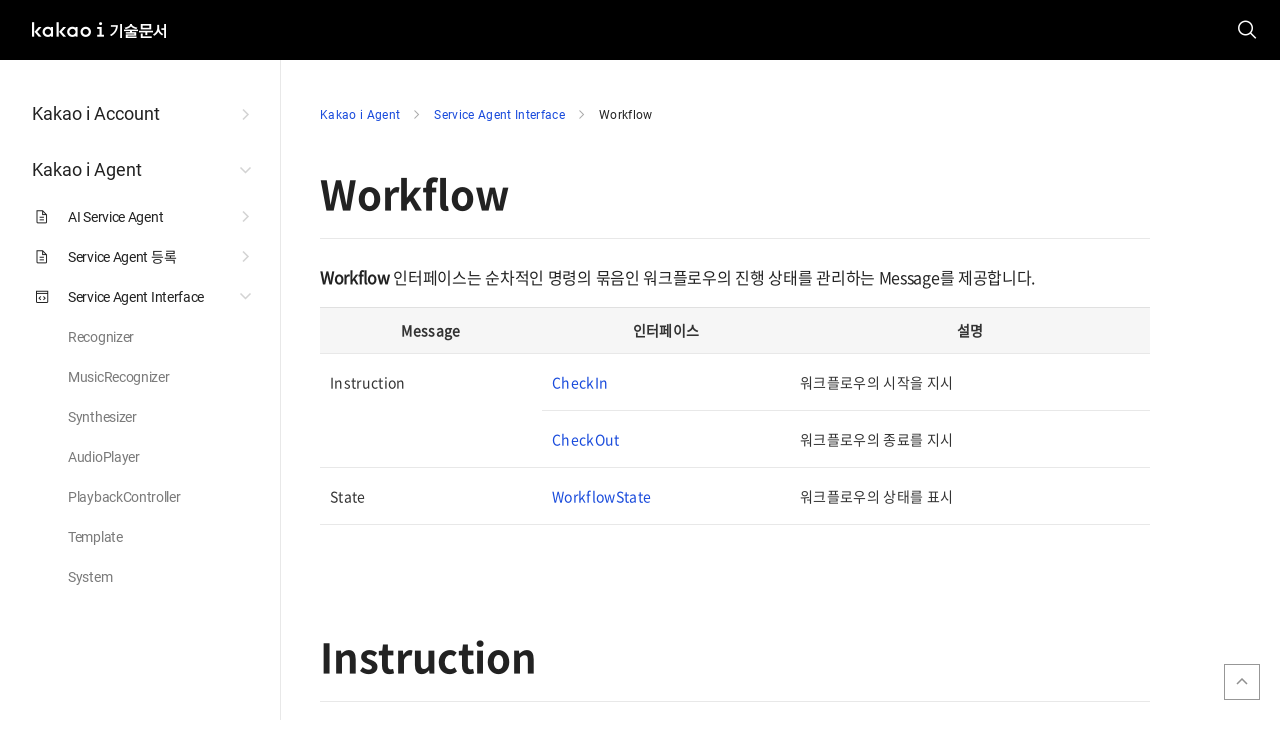

--- FILE ---
content_type: text/html
request_url: https://docs.kakaoi.ai/kakao_i_agent/interface/workflow/
body_size: 23003
content:
<!DOCTYPE html>
<html lang="ko" dir=>

<head>
  <meta charset="UTF-8">
<meta name="viewport" content="user-scalable=no, width=device-width, height=device-height, initial-scale=1, maximum-scale=1, minimum-scale=1.0, viewport-fit=cover">

<meta name="theme-color" content="#FFFFFF">
<meta content="docs.kakaoi.ai" property="og:site_name">
<meta content="//docs.kakaoi.ai" property="og:url">
<meta content="Kakao i 기술문서" property="og:title">
<meta property="og:description" content="개발자 및 IT 전문가를 위해 제공되는 API 레퍼런스, 개발 가이드 및 예시 코드를 확인해보세요.">
<meta content="//t1.kakaocdn.net/service_kep_docpublish/page/url_docs_og.png" name="twitter:image">
<meta content="//t1.kakaocdn.net/service_kep_docpublish/page/url_docs_og.png" property="og:image">
<meta name="naver-site-verification" content="bd2e6fe1d16526982e4e6687f43ff9691e2307ea" />
<meta name="google-site-verification" content="9IM9rILyb6Pl-BhSU-6BoadicuhVCrYe5m3WVppvtqY" />
<link rel="apple-touch-icon" size="256x256" href="//t1.kakaocdn.net/service_kep_docpublish/page/favicon_docs.png"><meta property="og:title" content="Workflow" />
<meta property="og:description" content="Workflow  Workflow 인터페이스는 순차적인 명령의 묶음인 워크플로우의 진행 상태를 관리하는 Message를 제공합니다.
  Message 인터페이스 설명     Instruction CheckIn 워크플로우의 시작을 지시   CheckOut 워크플로우의 종료를 지시   State WorkflowState 워크플로우의 상태를 표시     Instruction  Event Message의 응답으로 Instruction Message를 수신할 수도 있습니다. Instruction Message 수신을 위한 Down Channel 생성 방식은 다음과 같습니다.
표Instruction Message 호출 방식   메서드 요청 URL     GET /{API version}/instructions     CheckIn  Workflow." />
<meta property="og:type" content="article" />
<meta property="og:url" content="https://docs.kakaoi.ai/kakao_i_agent/interface/workflow/" /><meta property="article:section" content="docs" />

<meta property="og:site_name" content="카카오 i 기술문서" />


<title>Workflow</title>

<link rel="manifest" href="/manifest.json">
<link rel="icon" href="//t1.kakaocdn.net/service_kep_docpublish/page/favicon_docs.png" type="image/x-icon">
<link rel="stylesheet" href="/book.min.12de17a6539ea6dc88df9e0045da3e067f7d3332f69645cc72dbe76ea5fa73cf.css" integrity="sha256-Et4XplOeptyI354ARdo&#43;Bn99MzL2lkXMctvnbqX6c88=">

<link rel="stylesheet" href="/common.min.2ce10339c69b630751e97faefd403eed5cac63a45c25a67f05b4306a679e7db7.css">
<script src="//cdn.jsdelivr.net/bluebird/latest/bluebird.js" charset="utf-8" defer></script>
<script type="text/javascript" src="/js/page-search_210407.js?ver=20221114" charset="utf-8" defer></script>
<script type="text/javascript" src="/js/tableProperty_211129.js" charset="utf-8" defer></script>
<script type="text/javascript" src="/js/popup-evaluation.js" charset="utf-8" defer></script>
<script type="text/javascript" src="/js/custom.js" charset="utf-8" defer></script>

<script src="/js/details-polyfill.js" defer></script>
<script async src="https://www.googletagmanager.com/gtag/js?id=G-FTF34M6FRP"></script>
<script>
  window.dataLayer = window.dataLayer || [];
  function gtag(){dataLayer.push(arguments);}
  gtag('js', new Date());

  gtag('config', 'G-FTF34M6FRP');
</script>


<link id="dark-mode-theme" rel="stylesheet" href="/_darkmode.min.f3c6e2a79eddc17baeec1f47a5caa2cb2cf14739d7c22928f8cbded0a966677d.css" disabled>


<link rel="stylesheet" type="text/css" href="/css/appendCodeCopyButton.css"/>
<script type="text/javascript" src="/js/appendCodeCopyButton.js" charset="utf-8" defer></script>

<script defer src="/ko.search.min.98663464c918070d73495ab7405e4cb72e822c432cc7c8139c527e3e031dd330.js" integrity="sha256-mGY0ZMkYBw1zSVq3QF5Mty6CLEMsx8gTnFJ&#43;PgMd0zA="></script>
<!--
Made with Book Theme
https://github.com/alex-shpak/hugo-book
-->

  
</head>

<body dir=>
  <div class="direct-link">
    <a href="#mainContent">본문 바로가기</a>
    <a href="#gnbContent">메뉴 바로가기</a>
  </div>
  <div class="container-doc">
    
<input type="checkbox" class="inp_menu hidden" id="menu-control" />
<input type="checkbox" class="hidden toggle" id="toc-control" />
<header class="doc-header">
  <div class="wrap_head">
    <h1 class="doc-title">
      <a href="/" id="kakaoIdocumentation" class="link_logo">
        <span class="tit_service">kakaoIdocumentation</span>
      </a>
    </h1>
   
    <div class="content_search">
      <button type="button" class="btn_sch"><span class="ico_comm ico_sch">검색</span></button>
        <form id="compactSearchForm" role="search" class="box_search form_sch_comm">
          <label for="inpSearch" class="screen_out">문서 검색</label>
          <input type="text" class="tf_keyword" id="inpSearch" title="검색어 입력" spellcheck="false" autocomplete="off" autofocus>
          <button type="submit" class="btn_search"><span class="ico_comm ico_sch">검색</span></button>
          <button type="button" class="btn_close"><span class="ico_comm ico_del">검색 닫기</span></button>
        </form>
    </div>
    
  </div>
  <label for="menu-control" class="btn_menu"><span class="ico_comm ico_menu">메뉴</span></label>
  <div class="gnb_mask"></div>
  <nav class="book-menu" id="gnbContent">
    <h2 class="screen_out">카카오 i 도큐먼트 메인메뉴</h2>
    
  













  



  










  <ul class="list_menu">
    
      
      <li>

        
























<a href="/kakao_i_account/" class="link_tab"><span class="txt_g">Kakao i Account</span>
    <span class="ico_af ico_extend">펼치기/접기</span>
  
</a>

        










  <ul class="list_menu">
    
      
      <li>

        














<a href="/kakao_i_account/adapter_agent/" class="link_tab">
    <img src="//t1.kakaocdn.net/service_kep_docpublish/page/menu-doc_v2.png" alt=""><span class="txt_g">Adapter Agent</span>
</a>

        









 

      </li>
      
    
      
      <li>

        




























<a href="/kakao_i_account/dev_process/" class="link_tab">
    <img src="//t1.kakaocdn.net/service_kep_docpublish/page/menu-doc_v2.png" alt=""><span class="txt_g">개발 프로세스</span>
    <span class="ico_af ico_extend">펼치기/접기</span>
  
</a>

        










  <ul class="list_menu">
    
      
      <li>

        














  

<a href="/kakao_i_account/dev_process/agent/" class="link_tab link_tab3"><span class="txt_g">메타 정보 API 개발</span>
</a>

        









 

      </li>
      
    
      
      <li>

        














  

<a href="/kakao_i_account/dev_process/user/" class="link_tab link_tab3"><span class="txt_g">사용자 정보 API 개발</span>
</a>

        









 

      </li>
      
    
      
      <li>

        














  

<a href="/kakao_i_account/dev_process/login/" class="link_tab link_tab3"><span class="txt_g">로그인 정보 API 개발</span>
</a>

        









 

      </li>
      
    
      
      <li>

        














  

<a href="/kakao_i_account/dev_process/orgunit/" class="link_tab link_tab3"><span class="txt_g">조직도 정보 API 개발</span>
</a>

        









 

      </li>
      
    
      
      <li>

        














  

<a href="/kakao_i_account/dev_process/adapter/" class="link_tab link_tab3"><span class="txt_g">로그인 정보 API 호출</span>
</a>

        









 

      </li>
      
    
      
      <li>

        














  

<a href="/kakao_i_account/dev_process/ssourl/" class="link_tab link_tab3"><span class="txt_g">SSO API 개발</span>
</a>

        









 

      </li>
      
    
      
      <li>

        














  

<a href="/kakao_i_account/dev_process/drm/" class="link_tab link_tab3"><span class="txt_g">DRM API 개발</span>
</a>

        









 

      </li>
      
     
  </ul>
 

      </li>
      
    
      
      <li>

        


















<a href="/kakao_i_account/api/" class="link_tab">
    <img src="//t1.kakaocdn.net/service_kep_docpublish/page/menu-api_v2.png" alt=""><span class="txt_g">API 레퍼런스</span>
    <span class="ico_af ico_extend">펼치기/접기</span>
  
</a>

        










  <ul class="list_menu">
    
      
      <li>

        














  

<a href="/kakao_i_account/api/adapter_agent_api/" class="link_tab link_tab3"><span class="txt_g">Adapter Agent API</span>
</a>

        









 

      </li>
      
    
      
      <li>

        














  

<a href="/kakao_i_account/api/adapter_api/" class="link_tab link_tab3"><span class="txt_g">Adapter API</span>
</a>

        









 

      </li>
      
     
  </ul>
 

      </li>
      
    
      
      <li>

        














<a href="/kakao_i_account/admin_service/" class="link_tab">
    <img src="//t1.kakaocdn.net/service_kep_docpublish/page/menu-doc_v2.png" alt=""><span class="txt_g">부록 A. 카카오 i 계정 관리자</span>
</a>

        










  <ul class="list_menu">
     
  </ul>
 

      </li>
      
    
      
      <li>

        














<a href="/kakao_i_account/release_note/" class="link_tab">
    <img src="//t1.kakaocdn.net/service_kep_docpublish/page/memo-note.png" alt=""><span class="txt_g">Release Note</span>
</a>

        









 

      </li>
      
     
  </ul>
 

      </li>
      
    
      
      <li>

        










  
  
  

















<a href="/kakao_i_agent/" class="link_tab active"><span class="txt_g">Kakao i Agent</span>
    <span class="ico_af ico_extend">펼치기/접기</span>
  
</a>

        










  <ul class="list_menu">
    
      
      <li>

        




















<a href="/kakao_i_agent/service_agent/" class="link_tab">
    <img src="//t1.kakaocdn.net/service_kep_docpublish/page/menu-doc_v2.png" alt=""><span class="txt_g">AI Service Agent</span>
    <span class="ico_af ico_extend">펼치기/접기</span>
  
</a>

        










  <ul class="list_menu">
    
      
      <li>

        














  

<a href="/kakao_i_agent/service_agent/channel/" class="link_tab link_tab3"><span class="txt_g">채널 연결 및 통신</span>
</a>

        









 

      </li>
      
    
      
      <li>

        














  

<a href="/kakao_i_agent/service_agent/player_queue/" class="link_tab link_tab3"><span class="txt_g">Player Queue</span>
</a>

        









 

      </li>
      
    
      
      <li>

        














  

<a href="/kakao_i_agent/service_agent/proceed/" class="link_tab link_tab3"><span class="txt_g">Event/Instruction 처리</span>
</a>

        









 

      </li>
      
     
  </ul>
 

      </li>
      
    
      
      <li>

        






















<a href="/kakao_i_agent/instance/" class="link_tab">
    <img src="//t1.kakaocdn.net/service_kep_docpublish/page/menu-doc_v2.png" alt=""><span class="txt_g">Service Agent 등록</span>
    <span class="ico_af ico_extend">펼치기/접기</span>
  
</a>

        










  <ul class="list_menu">
    
      
      <li>

        














  

<a href="/kakao_i_agent/instance/account/" class="link_tab link_tab3"><span class="txt_g">계정 생성</span>
</a>

        









 

      </li>
      
    
      
      <li>

        














  

<a href="/kakao_i_agent/instance/application/" class="link_tab link_tab3"><span class="txt_g">애플리케이션 등록</span>
</a>

        









 

      </li>
      
    
      
      <li>

        














  

<a href="/kakao_i_agent/instance/token/" class="link_tab link_tab3"><span class="txt_g">토큰 발급 및 인증</span>
</a>

        









 

      </li>
      
    
      
      <li>

        














  

<a href="/kakao_i_agent/instance/aiid/" class="link_tab link_tab3"><span class="txt_g">AIID 발급</span>
</a>

        









 

      </li>
      
     
  </ul>
 

      </li>
      
    
      
      <li>

        






















  
  
  











<a href="/kakao_i_agent/interface/" class="link_tab active">
    <img src="//t1.kakaocdn.net/service_kep_docpublish/page/menu-api_v2.png" alt=""><span class="txt_g">Service Agent Interface</span>
    <span class="ico_af ico_extend">펼치기/접기</span>
  
</a>

        










  <ul class="list_menu">
    
      
      <li>

        














  

<a href="/kakao_i_agent/interface/recognizer/" class="link_tab link_tab3"><span class="txt_g">Recognizer</span>
</a>

        









 

      </li>
      
    
      
      <li>

        














  

<a href="/kakao_i_agent/interface/musicrecognizer/" class="link_tab link_tab3"><span class="txt_g">MusicRecognizer</span>
</a>

        









 

      </li>
      
    
      
      <li>

        














  

<a href="/kakao_i_agent/interface/synthesizer/" class="link_tab link_tab3"><span class="txt_g">Synthesizer</span>
</a>

        









 

      </li>
      
    
      
      <li>

        














  

<a href="/kakao_i_agent/interface/audioplayer/" class="link_tab link_tab3"><span class="txt_g">AudioPlayer</span>
</a>

        









 

      </li>
      
    
      
      <li>

        














  

<a href="/kakao_i_agent/interface/playbackcontroller/" class="link_tab link_tab3"><span class="txt_g">PlaybackController</span>
</a>

        









 

      </li>
      
    
      
      <li>

        














  

<a href="/kakao_i_agent/interface/template/" class="link_tab link_tab3"><span class="txt_g">Template</span>
</a>

        









 

      </li>
      
    
      
      <li>

        














  

<a href="/kakao_i_agent/interface/system/" class="link_tab link_tab3"><span class="txt_g">System</span>
</a>

        









 

      </li>
      
    
      
      <li>

        














  

<a href="/kakao_i_agent/interface/speaker/" class="link_tab link_tab3"><span class="txt_g">Speaker</span>
</a>

        









 

      </li>
      
    
      
      <li>

        














  

<a href="/kakao_i_agent/interface/workflow/" class="link_tab link_tab3 active selected"><span class="txt_g">Workflow</span>
</a>

        










  <ul class="list_menu">
     
  </ul>
 

      </li>
      
     
  </ul>
 

      </li>
      
    
      
      <li>

        


























<a href="/kakao_i_agent/scenario/" class="link_tab">
    <img src="//t1.kakaocdn.net/service_kep_docpublish/page/menu-doc_v2.png" alt=""><span class="txt_g">구현 시나리오</span>
    <span class="ico_af ico_extend">펼치기/접기</span>
  
</a>

        










  <ul class="list_menu">
    
      
      <li>

        














  

<a href="/kakao_i_agent/scenario/kvs_dev_guide/" class="link_tab link_tab3"><span class="txt_g">KVS 개발 시나리오</span>
</a>

        









 

      </li>
      
    
      
      <li>

        














  

<a href="/kakao_i_agent/scenario/time/" class="link_tab link_tab3"><span class="txt_g">지금 몇 시야?</span>
</a>

        









 

      </li>
      
    
      
      <li>

        














  

<a href="/kakao_i_agent/scenario/music/" class="link_tab link_tab3"><span class="txt_g">노래 틀어줘</span>
</a>

        









 

      </li>
      
    
      
      <li>

        














  

<a href="/kakao_i_agent/scenario/command/" class="link_tab link_tab3"><span class="txt_g">대표 명령어</span>
</a>

        









 

      </li>
      
    
      
      <li>

        














  

<a href="/kakao_i_agent/scenario/play_control/" class="link_tab link_tab3"><span class="txt_g">오디오 재생 제어</span>
</a>

        









 

      </li>
      
    
      
      <li>

        














  

<a href="/kakao_i_agent/scenario/consecutive/" class="link_tab link_tab3"><span class="txt_g">연속된 명령어 자동실행</span>
</a>

        









 

      </li>
      
     
  </ul>
 

      </li>
      
    
      
      <li>

        














<a href="/kakao_i_agent/troubleshooting/" class="link_tab">
    <img src="//t1.kakaocdn.net/service_kep_docpublish/page/menu-doc_v2.png" alt=""><span class="txt_g">Troubleshooting</span>
</a>

        









 

      </li>
      
    
      
      <li>

        














<a href="/kakao_i_agent/release_note/" class="link_tab">
    <img src="//t1.kakaocdn.net/service_kep_docpublish/page/memo-note.png" alt=""><span class="txt_g">Release Note</span>
</a>

        









 

      </li>
      
     
  </ul>
 

      </li>
      
    
      
      <li>

        






















<a href="/kakao_i_agent_sdk/" class="link_tab"><span class="txt_g">Kakao i Agent SDK</span>
    <span class="ico_af ico_extend">펼치기/접기</span>
  
</a>

        










  <ul class="list_menu">
    
      
      <li>

        




















<a href="/kakao_i_agent_sdk/android/" class="link_tab">
    <img src="//t1.kakaocdn.net/service_kep_docpublish/page/menu-doc_v2.png" alt=""><span class="txt_g">Android</span>
    <span class="ico_af ico_extend">펼치기/접기</span>
  
</a>

        










  <ul class="list_menu">
    
      
      <li>

        




















  

<a href="/kakao_i_agent_sdk/android/android_dev/" class="link_tab link_tab3"><span class="txt_g">개발 프로세스</span>
    <span class="ico_af ico_extend">펼치기/접기</span>
  
</a>

        










  <ul class="list_menu">
    
      
      <li>

        














  

<a href="/kakao_i_agent_sdk/android/android_dev/preparation/" class="link_tab link_tab4"><span class="txt_g">사전 작업</span>
</a>

        









 

      </li>
      
    
      
      <li>

        














  

<a href="/kakao_i_agent_sdk/android/android_dev/android_studio/" class="link_tab link_tab4"><span class="txt_g">Android Studio 설정</span>
</a>

        









 

      </li>
      
    
      
      <li>

        














  

<a href="/kakao_i_agent_sdk/android/android_dev/voice/" class="link_tab link_tab4"><span class="txt_g">음성 인식 개발</span>
</a>

        









 

      </li>
      
     
  </ul>
 

      </li>
      
    
      
      <li>

        














  

<a href="/kakao_i_agent_sdk/android/api/" class="link_tab link_tab3"><span class="txt_g">API 레퍼런스</span>
</a>

        









 

      </li>
      
    
      
      <li>

        














  

<a href="/kakao_i_agent_sdk/android/vendor_interface/" class="link_tab link_tab3"><span class="txt_g">벤더 인터페이스 연동</span>
</a>

        









 

      </li>
      
     
  </ul>
 

      </li>
      
    
      
      <li>

        




















<a href="/kakao_i_agent_sdk/ios/" class="link_tab">
    <img src="//t1.kakaocdn.net/service_kep_docpublish/page/menu-doc_v2.png" alt=""><span class="txt_g">iOS</span>
    <span class="ico_af ico_extend">펼치기/접기</span>
  
</a>

        










  <ul class="list_menu">
    
      
      <li>

        






















  

<a href="/kakao_i_agent_sdk/ios/ios_dev/" class="link_tab link_tab3"><span class="txt_g">개발 프로세스</span>
    <span class="ico_af ico_extend">펼치기/접기</span>
  
</a>

        










  <ul class="list_menu">
    
      
      <li>

        














  

<a href="/kakao_i_agent_sdk/ios/ios_dev/preparation/" class="link_tab link_tab4"><span class="txt_g">사전 작업</span>
</a>

        









 

      </li>
      
    
      
      <li>

        














  

<a href="/kakao_i_agent_sdk/ios/ios_dev/ios_preference/" class="link_tab link_tab4"><span class="txt_g">iOS 개발 환경 설정</span>
</a>

        









 

      </li>
      
    
      
      <li>

        














  

<a href="/kakao_i_agent_sdk/ios/ios_dev/sdk_initialization/" class="link_tab link_tab4"><span class="txt_g">SDK 초기화</span>
</a>

        









 

      </li>
      
    
      
      <li>

        














  

<a href="/kakao_i_agent_sdk/ios/ios_dev/voice/" class="link_tab link_tab4"><span class="txt_g">음성 인식 개발</span>
</a>

        









 

      </li>
      
     
  </ul>
 

      </li>
      
    
      
      <li>

        














  

<a href="/kakao_i_agent_sdk/ios/api/" class="link_tab link_tab3"><span class="txt_g">API 레퍼런스</span>
</a>

        









 

      </li>
      
    
      
      <li>

        














  

<a href="/kakao_i_agent_sdk/ios/vendor_interface/" class="link_tab link_tab3"><span class="txt_g">벤더 인터페이스 연동</span>
</a>

        









 

      </li>
      
     
  </ul>
 

      </li>
      
    
      
      <li>

        






















<a href="/kakao_i_agent_sdk/wallpad/" class="link_tab">
    <img src="//t1.kakaocdn.net/service_kep_docpublish/page/menu-doc_v2.png" alt=""><span class="txt_g">Wallpad</span>
    <span class="ico_af ico_extend">펼치기/접기</span>
  
</a>

        










  <ul class="list_menu">
    
      
      <li>

        
























  

<a href="/kakao_i_agent_sdk/wallpad/wallpad_dev/" class="link_tab link_tab3"><span class="txt_g">개발 프로세스</span>
    <span class="ico_af ico_extend">펼치기/접기</span>
  
</a>

        










  <ul class="list_menu">
    
      
      <li>

        














  

<a href="/kakao_i_agent_sdk/wallpad/wallpad_dev/preparation/" class="link_tab link_tab4"><span class="txt_g">사전 작업</span>
</a>

        









 

      </li>
      
    
      
      <li>

        














  

<a href="/kakao_i_agent_sdk/wallpad/wallpad_dev/android_studio/" class="link_tab link_tab4"><span class="txt_g">Android Studio 설정</span>
</a>

        









 

      </li>
      
    
      
      <li>

        














  

<a href="/kakao_i_agent_sdk/wallpad/wallpad_dev/voice/" class="link_tab link_tab4"><span class="txt_g">음성 인식 개발</span>
</a>

        









 

      </li>
      
    
      
      <li>

        














  

<a href="/kakao_i_agent_sdk/wallpad/wallpad_dev/signup/" class="link_tab link_tab4"><span class="txt_g">헤이카카오 가입 및 인증</span>
</a>

        









 

      </li>
      
    
      
      <li>

        














  

<a href="/kakao_i_agent_sdk/wallpad/wallpad_dev/sdk_control/" class="link_tab link_tab4"><span class="txt_g">SDK 제어</span>
</a>

        









 

      </li>
      
     
  </ul>
 

      </li>
      
    
      
      <li>

        














  

<a href="/kakao_i_agent_sdk/wallpad/mini_media_player/" class="link_tab link_tab3"><span class="txt_g">Mini Media Player 구현</span>
</a>

        









 

      </li>
      
    
      
      <li>

        














  

<a href="/kakao_i_agent_sdk/wallpad/template/" class="link_tab link_tab3"><span class="txt_g">View Template 수정</span>
</a>

        









 

      </li>
      
    
      
      <li>

        














  

<a href="/kakao_i_agent_sdk/wallpad/sample/" class="link_tab link_tab3"><span class="txt_g">부록 A. Sample App 수정</span>
</a>

        









 

      </li>
      
     
  </ul>
 

      </li>
      
    
      
      <li>

        














<a href="/kakao_i_agent_sdk/release_note/" class="link_tab">
    <img src="//t1.kakaocdn.net/service_kep_docpublish/page/memo-note.png" alt=""><span class="txt_g">Release Note</span>
</a>

        









 

      </li>
      
     
  </ul>
 

      </li>
      
    
      
      <li>

        




















<a href="/kakao_i_connect_message/" class="link_tab"><span class="txt_g">Kakao i Connect Message</span>
    <span class="ico_af ico_extend">펼치기/접기</span>
  
</a>

        










  <ul class="list_menu">
    
      
      <li>

        






















<a href="/kakao_i_connect_message/bizmessage/" class="link_tab">
    <img src="//t1.kakaocdn.net/service_kep_docpublish/page/menu-doc_v2.png" alt=""><span class="txt_g">BizMessage(KOR)</span>
    <span class="ico_af ico_extend">펼치기/접기</span>
  
</a>

        










  <ul class="list_menu">
    
      
      <li>

        
































  

<a href="/kakao_i_connect_message/bizmessage/agent/" class="link_tab link_tab3"><span class="txt_g">Agent 설치 방식</span>
    <span class="ico_af ico_extend">펼치기/접기</span>
  
</a>

        










  <ul class="list_menu">
    
      
      <li>

        














  

<a href="/kakao_i_connect_message/bizmessage/agent/at/" class="link_tab link_tab4"><span class="txt_g">알림톡 발송</span>
</a>

        









 

      </li>
      
    
      
      <li>

        














  

<a href="/kakao_i_connect_message/bizmessage/agent/bm/" class="link_tab link_tab4"><span class="txt_g">브랜드 메세지 발송</span>
</a>

        









 

      </li>
      
    
      
      <li>

        














  

<a href="/kakao_i_connect_message/bizmessage/agent/ft/" class="link_tab link_tab4"><span class="txt_g">친구톡 발송</span>
</a>

        









 

      </li>
      
    
      
      <li>

        














  

<a href="/kakao_i_connect_message/bizmessage/agent/xms/" class="link_tab link_tab4"><span class="txt_g">XMS(SMS/LMS/MMS) 발송</span>
</a>

        









 

      </li>
      
    
      
      <li>

        














  

<a href="/kakao_i_connect_message/bizmessage/agent/mms/" class="link_tab link_tab4"><span class="txt_g">MMS 발송</span>
</a>

        









 

      </li>
      
    
      
      <li>

        














  

<a href="/kakao_i_connect_message/bizmessage/agent/rcs/" class="link_tab link_tab4"><span class="txt_g">RCS 발송</span>
</a>

        









 

      </li>
      
    
      
      <li>

        














  

<a href="/kakao_i_connect_message/bizmessage/agent/naver/" class="link_tab link_tab4"><span class="txt_g">네이버톡톡 발송</span>
</a>

        









 

      </li>
      
    
      
      <li>

        














  

<a href="/kakao_i_connect_message/bizmessage/agent/mt/" class="link_tab link_tab4"><span class="txt_g">다채널 대체 발송</span>
</a>

        









 

      </li>
      
    
      
      <li>

        




























  

<a href="/kakao_i_connect_message/bizmessage/agent/table_specification/" class="link_tab link_tab4"><span class="txt_g">테이블 명세</span>
    <span class="ico_af ico_extend">펼치기/접기</span>
  
</a>

        










  <ul class="list_menu">
    
      
      <li>

        














  

<a href="/kakao_i_connect_message/bizmessage/agent/table_specification/mysql/" class="link_tab link_tab5"><span class="txt_g">MySQL</span>
</a>

        









 

      </li>
      
    
      
      <li>

        














  

<a href="/kakao_i_connect_message/bizmessage/agent/table_specification/oracle/" class="link_tab link_tab5"><span class="txt_g">Oracle</span>
</a>

        









 

      </li>
      
    
      
      <li>

        














  

<a href="/kakao_i_connect_message/bizmessage/agent/table_specification/mssql/" class="link_tab link_tab5"><span class="txt_g">MSSQL</span>
</a>

        









 

      </li>
      
    
      
      <li>

        














  

<a href="/kakao_i_connect_message/bizmessage/agent/table_specification/db2/" class="link_tab link_tab5"><span class="txt_g">DB2</span>
</a>

        









 

      </li>
      
    
      
      <li>

        














  

<a href="/kakao_i_connect_message/bizmessage/agent/table_specification/tibero/" class="link_tab link_tab5"><span class="txt_g">TIBERO</span>
</a>

        









 

      </li>
      
    
      
      <li>

        














  

<a href="/kakao_i_connect_message/bizmessage/agent/table_specification/postgresql/" class="link_tab link_tab5"><span class="txt_g">PostgreSQL</span>
</a>

        









 

      </li>
      
    
      
      <li>

        














  

<a href="/kakao_i_connect_message/bizmessage/agent/table_specification/sybase/" class="link_tab link_tab5"><span class="txt_g">Sybase</span>
</a>

        









 

      </li>
      
     
  </ul>
 

      </li>
      
     
  </ul>
 

      </li>
      
    
      
      <li>

        




















  

<a href="/kakao_i_connect_message/bizmessage/api/" class="link_tab link_tab3"><span class="txt_g">API 호출 방식</span>
    <span class="ico_af ico_extend">펼치기/접기</span>
  
</a>

        










  <ul class="list_menu">
    
      
      <li>

        






























  

<a href="/kakao_i_connect_message/bizmessage/api/api_reference/" class="link_tab link_tab4"><span class="txt_g">API 레퍼런스</span>
    <span class="ico_af ico_extend">펼치기/접기</span>
  
</a>

        










  <ul class="list_menu">
    
      
      <li>

        














  

<a href="/kakao_i_connect_message/bizmessage/api/api_reference/oauth/" class="link_tab link_tab5"><span class="txt_g">OAuth 2.0 인증</span>
</a>

        









 

      </li>
      
    
      
      <li>

        














  

<a href="/kakao_i_connect_message/bizmessage/api/api_reference/at/" class="link_tab link_tab5"><span class="txt_g">알림톡 발송</span>
</a>

        









 

      </li>
      
    
      
      <li>

        














  

<a href="/kakao_i_connect_message/bizmessage/api/api_reference/bm/" class="link_tab link_tab5"><span class="txt_g">브랜드 메시지 발송</span>
</a>

        









 

      </li>
      
    
      
      <li>

        














  

<a href="/kakao_i_connect_message/bizmessage/api/api_reference/ft/" class="link_tab link_tab5"><span class="txt_g">친구톡 발송</span>
</a>

        









 

      </li>
      
    
      
      <li>

        














  

<a href="/kakao_i_connect_message/bizmessage/api/api_reference/xms/" class="link_tab link_tab5"><span class="txt_g">XMS 발송</span>
</a>

        









 

      </li>
      
    
      
      <li>

        














  

<a href="/kakao_i_connect_message/bizmessage/api/api_reference/rcs/" class="link_tab link_tab5"><span class="txt_g">RCS 발송</span>
</a>

        









 

      </li>
      
    
      
      <li>

        














  

<a href="/kakao_i_connect_message/bizmessage/api/api_reference/naver/" class="link_tab link_tab5"><span class="txt_g">네이버톡톡 발송</span>
</a>

        









 

      </li>
      
    
      
      <li>

        














  

<a href="/kakao_i_connect_message/bizmessage/api/api_reference/mt/" class="link_tab link_tab5"><span class="txt_g">다채널 대체 발송</span>
</a>

        









 

      </li>
      
     
  </ul>
 

      </li>
      
    
      
      <li>

        














  

<a href="/kakao_i_connect_message/bizmessage/api/state_code/" class="link_tab link_tab4"><span class="txt_g">API 메시지 상태 코드</span>
</a>

        









 

      </li>
      
    
      
      <li>

        














  

<a href="/kakao_i_connect_message/bizmessage/api/code_sample/" class="link_tab link_tab4"><span class="txt_g">Sample Code</span>
</a>

        









 

      </li>
      
     
  </ul>
 

      </li>
      
    
      
      <li>

        














  

<a href="/kakao_i_connect_message/bizmessage/at_code/" class="link_tab link_tab3"><span class="txt_g">알림톡 발송 코드</span>
</a>

        









 

      </li>
      
    
      
      <li>

        














  

<a href="/kakao_i_connect_message/bizmessage/common_guide/" class="link_tab link_tab3"><span class="txt_g">부록. 메시지 타입별 가이드 및 스펙</span>
</a>

        









 

      </li>
      
     
  </ul>
 

      </li>
      
    
      
      <li>

        






















<a href="/kakao_i_connect_message/bizmessage_eng/" class="link_tab">
    <img src="//t1.kakaocdn.net/service_kep_docpublish/page/menu-doc_v2.png" alt=""><span class="txt_g">BizMessage(ENG)</span>
    <span class="ico_af ico_extend">펼치기/접기</span>
  
</a>

        










  <ul class="list_menu">
    
      
      <li>

        






























  

<a href="/kakao_i_connect_message/bizmessage_eng/agent/" class="link_tab link_tab3"><span class="txt_g">BizMessage Agent</span>
    <span class="ico_af ico_extend">펼치기/접기</span>
  
</a>

        










  <ul class="list_menu">
    
      
      <li>

        














  

<a href="/kakao_i_connect_message/bizmessage_eng/agent/at/" class="link_tab link_tab4"><span class="txt_g">Sending Alim Talk</span>
</a>

        









 

      </li>
      
    
      
      <li>

        














  

<a href="/kakao_i_connect_message/bizmessage_eng/agent/ft/" class="link_tab link_tab4"><span class="txt_g">Sending Friend Talk</span>
</a>

        









 

      </li>
      
    
      
      <li>

        














  

<a href="/kakao_i_connect_message/bizmessage_eng/agent/xms/" class="link_tab link_tab4"><span class="txt_g">Sending XMS(SMS/LMS/MMS)</span>
</a>

        









 

      </li>
      
    
      
      <li>

        














  

<a href="/kakao_i_connect_message/bizmessage_eng/agent/mms/" class="link_tab link_tab4"><span class="txt_g">Sending MMS</span>
</a>

        









 

      </li>
      
    
      
      <li>

        














  

<a href="/kakao_i_connect_message/bizmessage_eng/agent/rcs/" class="link_tab link_tab4"><span class="txt_g">Sending RCS</span>
</a>

        









 

      </li>
      
    
      
      <li>

        














  

<a href="/kakao_i_connect_message/bizmessage_eng/agent/naver/" class="link_tab link_tab4"><span class="txt_g">Sending Naver Talk Talk</span>
</a>

        









 

      </li>
      
    
      
      <li>

        














  

<a href="/kakao_i_connect_message/bizmessage_eng/agent/mt/" class="link_tab link_tab4"><span class="txt_g">Multi-Channel Alternative Sending</span>
</a>

        









 

      </li>
      
    
      
      <li>

        




























  

<a href="/kakao_i_connect_message/bizmessage_eng/agent/table_specification/" class="link_tab link_tab4"><span class="txt_g">Table Specification</span>
    <span class="ico_af ico_extend">펼치기/접기</span>
  
</a>

        










  <ul class="list_menu">
    
      
      <li>

        














  

<a href="/kakao_i_connect_message/bizmessage_eng/agent/table_specification/mysql/" class="link_tab link_tab5"><span class="txt_g">MySQL</span>
</a>

        









 

      </li>
      
    
      
      <li>

        














  

<a href="/kakao_i_connect_message/bizmessage_eng/agent/table_specification/oracle/" class="link_tab link_tab5"><span class="txt_g">Oracle</span>
</a>

        









 

      </li>
      
    
      
      <li>

        














  

<a href="/kakao_i_connect_message/bizmessage_eng/agent/table_specification/mssql/" class="link_tab link_tab5"><span class="txt_g">MSSQL</span>
</a>

        









 

      </li>
      
    
      
      <li>

        














  

<a href="/kakao_i_connect_message/bizmessage_eng/agent/table_specification/db2/" class="link_tab link_tab5"><span class="txt_g">DB2</span>
</a>

        









 

      </li>
      
    
      
      <li>

        














  

<a href="/kakao_i_connect_message/bizmessage_eng/agent/table_specification/tibero/" class="link_tab link_tab5"><span class="txt_g">TIBERO</span>
</a>

        









 

      </li>
      
    
      
      <li>

        














  

<a href="/kakao_i_connect_message/bizmessage_eng/agent/table_specification/postgresql/" class="link_tab link_tab5"><span class="txt_g">PostgreSQL</span>
</a>

        









 

      </li>
      
    
      
      <li>

        














  

<a href="/kakao_i_connect_message/bizmessage_eng/agent/table_specification/sybase/" class="link_tab link_tab5"><span class="txt_g">Sybase</span>
</a>

        









 

      </li>
      
     
  </ul>
 

      </li>
      
     
  </ul>
 

      </li>
      
    
      
      <li>

        




















  

<a href="/kakao_i_connect_message/bizmessage_eng/api/" class="link_tab link_tab3"><span class="txt_g">BizMessage API</span>
    <span class="ico_af ico_extend">펼치기/접기</span>
  
</a>

        










  <ul class="list_menu">
    
      
      <li>

        






























  

<a href="/kakao_i_connect_message/bizmessage_eng/api/api_reference/" class="link_tab link_tab4"><span class="txt_g">API Reference</span>
    <span class="ico_af ico_extend">펼치기/접기</span>
  
</a>

        










  <ul class="list_menu">
    
      
      <li>

        














  

<a href="/kakao_i_connect_message/bizmessage_eng/api/api_reference/oauth/" class="link_tab link_tab5"><span class="txt_g">OAuth 2.0</span>
</a>

        









 

      </li>
      
    
      
      <li>

        














  

<a href="/kakao_i_connect_message/bizmessage_eng/api/api_reference/at/" class="link_tab link_tab5"><span class="txt_g">Alim Talk</span>
</a>

        









 

      </li>
      
    
      
      <li>

        














  

<a href="/kakao_i_connect_message/bizmessage_eng/api/api_reference/bm/" class="link_tab link_tab5"><span class="txt_g">Brand Message</span>
</a>

        









 

      </li>
      
    
      
      <li>

        














  

<a href="/kakao_i_connect_message/bizmessage_eng/api/api_reference/ft/" class="link_tab link_tab5"><span class="txt_g">Friend Talk</span>
</a>

        









 

      </li>
      
    
      
      <li>

        














  

<a href="/kakao_i_connect_message/bizmessage_eng/api/api_reference/xms/" class="link_tab link_tab5"><span class="txt_g">XMS</span>
</a>

        









 

      </li>
      
    
      
      <li>

        














  

<a href="/kakao_i_connect_message/bizmessage_eng/api/api_reference/rcs/" class="link_tab link_tab5"><span class="txt_g">RCS</span>
</a>

        









 

      </li>
      
    
      
      <li>

        














  

<a href="/kakao_i_connect_message/bizmessage_eng/api/api_reference/naver/" class="link_tab link_tab5"><span class="txt_g">Naver TalkTalk</span>
</a>

        









 

      </li>
      
    
      
      <li>

        














  

<a href="/kakao_i_connect_message/bizmessage_eng/api/api_reference/mt/" class="link_tab link_tab5"><span class="txt_g">Muti-Channel Alternative Messages</span>
</a>

        









 

      </li>
      
     
  </ul>
 

      </li>
      
    
      
      <li>

        














  

<a href="/kakao_i_connect_message/bizmessage_eng/api/state_code/" class="link_tab link_tab4"><span class="txt_g">API Message Status Code</span>
</a>

        









 

      </li>
      
    
      
      <li>

        














  

<a href="/kakao_i_connect_message/bizmessage_eng/api/code_sample/" class="link_tab link_tab4"><span class="txt_g">Sample Code</span>
</a>

        









 

      </li>
      
     
  </ul>
 

      </li>
      
    
      
      <li>

        














  

<a href="/kakao_i_connect_message/bizmessage_eng/at_code/" class="link_tab link_tab3"><span class="txt_g">Messaging Code of Alim Talk</span>
</a>

        









 

      </li>
      
    
      
      <li>

        














  

<a href="/kakao_i_connect_message/bizmessage_eng/common_guide/" class="link_tab link_tab3"><span class="txt_g">Appendix. Layout Guide and Message Specs</span>
</a>

        









 

      </li>
      
     
  </ul>
 

      </li>
      
    
      
      <li>

        














<a href="/kakao_i_connect_message/release_note/" class="link_tab">
    <img src="//t1.kakaocdn.net/service_kep_docpublish/page/memo-note.png" alt=""><span class="txt_g">Release Note</span>
</a>

        









 

      </li>
      
     
  </ul>
 

      </li>
      
    
      
      <li>

        
























<a href="/skill/" class="link_tab"><span class="txt_g">Kakao i Skill</span>
    <span class="ico_af ico_extend">펼치기/접기</span>
  
</a>

        










  <ul class="list_menu">
    
      
      <li>

        
























<a href="/skill/voice_dev/" class="link_tab">
    <img src="//t1.kakaocdn.net/service_kep_docpublish/page/menu-doc_v2.png" alt=""><span class="txt_g">개발 프로세스(Voice)</span>
    <span class="ico_af ico_extend">펼치기/접기</span>
  
</a>

        










  <ul class="list_menu">
    
      
      <li>

        














  

<a href="/skill/voice_dev/fixed_response/" class="link_tab link_tab3"><span class="txt_g">고정 답변</span>
</a>

        









 

      </li>
      
    
      
      <li>

        














  

<a href="/skill/voice_dev/skill_response/" class="link_tab link_tab3"><span class="txt_g">Skill 활용 답변</span>
</a>

        









 

      </li>
      
    
      
      <li>

        














  

<a href="/skill/voice_dev/skill_feature/" class="link_tab link_tab3"><span class="txt_g">Skill 활용 답변 부가 기능</span>
</a>

        









 

      </li>
      
    
      
      <li>

        














  

<a href="/skill/voice_dev/vendor_interface/" class="link_tab link_tab3"><span class="txt_g">벤더 인터페이스 연동</span>
</a>

        









 

      </li>
      
    
      
      <li>

        














  

<a href="/skill/voice_dev/chatbot/" class="link_tab link_tab3"><span class="txt_g">챗봇 연동 기능</span>
</a>

        









 

      </li>
      
     
  </ul>
 

      </li>
      
    
      
      <li>

        














<a href="/skill/api_reference/" class="link_tab">
    <img src="//t1.kakaocdn.net/service_kep_docpublish/page/menu-api_v2.png" alt=""><span class="txt_g">Skill API 레퍼런스</span>
</a>

        









 

      </li>
      
    
      
      <li>

        


















<a href="/skill/voice_res/" class="link_tab">
    <img src="//t1.kakaocdn.net/service_kep_docpublish/page/menu-doc_v2.png" alt=""><span class="txt_g">음성 답변 가이드</span>
    <span class="ico_af ico_extend">펼치기/접기</span>
  
</a>

        










  <ul class="list_menu">
    
      
      <li>

        














  

<a href="/skill/voice_res/question/" class="link_tab link_tab3"><span class="txt_g">재질의</span>
</a>

        









 

      </li>
      
    
      
      <li>

        














  

<a href="/skill/voice_res/fallback/" class="link_tab link_tab3"><span class="txt_g">Fallback</span>
</a>

        









 

      </li>
      
     
  </ul>
 

      </li>
      
    
      
      <li>

        


















<a href="/skill/ssml_guide/" class="link_tab">
    <img src="//t1.kakaocdn.net/service_kep_docpublish/page/menu-doc_v2.png" alt=""><span class="txt_g">SSML 활용 가이드</span>
    <span class="ico_af ico_extend">펼치기/접기</span>
  
</a>

        










  <ul class="list_menu">
    
      
      <li>

        














  

<a href="/skill/ssml_guide/ssml_tag/" class="link_tab link_tab3"><span class="txt_g">SSML Tag</span>
</a>

        









 

      </li>
      
    
      
      <li>

        














  

<a href="/skill/ssml_guide/appendix/" class="link_tab link_tab3"><span class="txt_g">부록 A. SSML 활용 예시</span>
</a>

        









 

      </li>
      
     
  </ul>
 

      </li>
      
    
      
      <li>

        














<a href="/skill/release_note/" class="link_tab">
    <img src="//t1.kakaocdn.net/service_kep_docpublish/page/memo-note.png" alt=""><span class="txt_g">Release Note</span>
</a>

        









 

      </li>
      
     
  </ul>
 

      </li>
      
    
      
      <li>

        
























<a href="/kakao_i_web_chatbot_sdk/" class="link_tab"><span class="txt_g">Kakao i Web Chatbot</span>
    <span class="ico_af ico_extend">펼치기/접기</span>
  
</a>

        










  <ul class="list_menu">
    
      
      <li>

        














<a href="/kakao_i_web_chatbot_sdk/overview/" class="link_tab">
    <img src="//t1.kakaocdn.net/service_kep_docpublish/page/menu-doc_v2.png" alt=""><span class="txt_g">Web Chatbot SDK</span>
</a>

        









 

      </li>
      
    
      
      <li>

        














<a href="/kakao_i_web_chatbot_sdk/dev_guide/" class="link_tab">
    <img src="//t1.kakaocdn.net/service_kep_docpublish/page/menu-doc_v2.png" alt=""><span class="txt_g">SDK 개발 프로세스</span>
</a>

        









 

      </li>
      
    
      
      <li>

        














<a href="/kakao_i_web_chatbot_sdk/method/" class="link_tab">
    <img src="//t1.kakaocdn.net/service_kep_docpublish/page/menu-doc_v2.png" alt=""><span class="txt_g">Web Chatbot 메서드</span>
</a>

        









 

      </li>
      
    
      
      <li>

        














<a href="/kakao_i_web_chatbot_sdk/appdix_a/" class="link_tab">
    <img src="//t1.kakaocdn.net/service_kep_docpublish/page/menu-doc_v2.png" alt=""><span class="txt_g">부록 A. 개발 시나리오</span>
</a>

        









 

      </li>
      
    
      
      <li>

        














<a href="/kakao_i_web_chatbot_sdk/release_note/" class="link_tab">
    <img src="//t1.kakaocdn.net/service_kep_docpublish/page/memo-note.png" alt=""><span class="txt_g">Release Note</span>
</a>

        









 

      </li>
      
     
  </ul>
 

      </li>
      
    
      
      <li>

        


























<a href="/kakao_work/" class="link_tab"><span class="txt_g">Kakao Work</span>
    <span class="ico_af ico_extend">펼치기/접기</span>
  
</a>

        










  <ul class="list_menu">
    
      
      <li>

        




















<a href="/kakao_work/botdevguide/" class="link_tab">
    <img src="//t1.kakaocdn.net/service_kep_docpublish/page/menu-doc_v2.png" alt=""><span class="txt_g">Bot 시작 가이드</span>
    <span class="ico_af ico_extend">펼치기/접기</span>
  
</a>

        










  <ul class="list_menu">
    
      
      <li>

        














  

<a href="/kakao_work/botdevguide/process/" class="link_tab link_tab3"><span class="txt_g">Bot 기획 및 생성</span>
</a>

        









 

      </li>
      
    
      
      <li>

        














  

<a href="/kakao_work/botdevguide/bot_dev/" class="link_tab link_tab3"><span class="txt_g">Bot 개발 프로세스</span>
</a>

        









 

      </li>
      
    
      
      <li>

        














  

<a href="/kakao_work/botdevguide/admin_site/" class="link_tab link_tab3"><span class="txt_g">부록 A. 관리자 서비스</span>
</a>

        









 

      </li>
      
     
  </ul>
 

      </li>
      
    
      
      <li>

        






























<a href="/kakao_work/webapireference/" class="link_tab">
    <img src="//t1.kakaocdn.net/service_kep_docpublish/page/menu-api_v2.png" alt=""><span class="txt_g">Web API 레퍼런스</span>
    <span class="ico_af ico_extend">펼치기/접기</span>
  
</a>

        










  <ul class="list_menu">
    
      
      <li>

        














  

<a href="/kakao_work/webapireference/commonguide/" class="link_tab link_tab3"><span class="txt_g">API 공통 가이드</span>
</a>

        









 

      </li>
      
    
      
      <li>

        














  

<a href="/kakao_work/webapireference/users/" class="link_tab link_tab3"><span class="txt_g">Users</span>
</a>

        









 

      </li>
      
    
      
      <li>

        














  

<a href="/kakao_work/webapireference/conversations/" class="link_tab link_tab3"><span class="txt_g">Conversations</span>
</a>

        









 

      </li>
      
    
      
      <li>

        














  

<a href="/kakao_work/webapireference/messages/" class="link_tab link_tab3"><span class="txt_g">Messages</span>
</a>

        









 

      </li>
      
    
      
      <li>

        














  

<a href="/kakao_work/webapireference/reactive/" class="link_tab link_tab3"><span class="txt_g">Reactive</span>
</a>

        









 

      </li>
      
    
      
      <li>

        














  

<a href="/kakao_work/webapireference/organization/" class="link_tab link_tab3"><span class="txt_g">Organization</span>
</a>

        









 

      </li>
      
    
      
      <li>

        














  

<a href="/kakao_work/webapireference/spaces/" class="link_tab link_tab3"><span class="txt_g">Spaces</span>
</a>

        









 

      </li>
      
    
      
      <li>

        














  

<a href="/kakao_work/webapireference/bots/" class="link_tab link_tab3"><span class="txt_g">Bots</span>
</a>

        









 

      </li>
      
     
  </ul>
 

      </li>
      
    
      
      <li>

        










































<a href="/kakao_work/blockkit/" class="link_tab">
    <img src="//t1.kakaocdn.net/service_kep_docpublish/page/menu-doc_v2.png" alt=""><span class="txt_g">Block Kit 구성 및 정책</span>
    <span class="ico_af ico_extend">펼치기/접기</span>
  
</a>

        










  <ul class="list_menu">
    
      
      <li>

        














  

<a href="/kakao_work/blockkit/uxguide/" class="link_tab link_tab3"><span class="txt_g">정책 및 UX 가이드</span>
</a>

        









 

      </li>
      
    
      
      <li>

        














  

<a href="/kakao_work/blockkit/textblock/" class="link_tab link_tab3"><span class="txt_g">Text Block</span>
</a>

        









 

      </li>
      
    
      
      <li>

        














  

<a href="/kakao_work/blockkit/imagelinkblock/" class="link_tab link_tab3"><span class="txt_g">Image Link Block</span>
</a>

        









 

      </li>
      
    
      
      <li>

        














  

<a href="/kakao_work/blockkit/buttonblock/" class="link_tab link_tab3"><span class="txt_g">Button Block</span>
</a>

        









 

      </li>
      
    
      
      <li>

        














  

<a href="/kakao_work/blockkit/dividerblock/" class="link_tab link_tab3"><span class="txt_g">Divider Block</span>
</a>

        









 

      </li>
      
    
      
      <li>

        














  

<a href="/kakao_work/blockkit/headerblock/" class="link_tab link_tab3"><span class="txt_g">Header Block</span>
</a>

        









 

      </li>
      
    
      
      <li>

        














  

<a href="/kakao_work/blockkit/actionblock/" class="link_tab link_tab3"><span class="txt_g">Action Block</span>
</a>

        









 

      </li>
      
    
      
      <li>

        














  

<a href="/kakao_work/blockkit/descriptionblock/" class="link_tab link_tab3"><span class="txt_g">Description Block</span>
</a>

        









 

      </li>
      
    
      
      <li>

        














  

<a href="/kakao_work/blockkit/sectionblock/" class="link_tab link_tab3"><span class="txt_g">Section Block</span>
</a>

        









 

      </li>
      
    
      
      <li>

        














  

<a href="/kakao_work/blockkit/contextblock/" class="link_tab link_tab3"><span class="txt_g">Context Block</span>
</a>

        









 

      </li>
      
    
      
      <li>

        














  

<a href="/kakao_work/blockkit/labelblock/" class="link_tab link_tab3"><span class="txt_g">(Modal) Label Block</span>
</a>

        









 

      </li>
      
    
      
      <li>

        














  

<a href="/kakao_work/blockkit/inputblock/" class="link_tab link_tab3"><span class="txt_g">(Modal) Input Block</span>
</a>

        









 

      </li>
      
    
      
      <li>

        














  

<a href="/kakao_work/blockkit/selectblock/" class="link_tab link_tab3"><span class="txt_g">(Modal) Select Block</span>
</a>

        









 

      </li>
      
    
      
      <li>

        














  

<a href="/kakao_work/blockkit/appdix_c/" class="link_tab link_tab3"><span class="txt_g">부록 A. Block Kit Builder</span>
</a>

        









 

      </li>
      
     
  </ul>
 

      </li>
      
    
      
      <li>

        






















<a href="/kakao_work/block_scenario/" class="link_tab">
    <img src="//t1.kakaocdn.net/service_kep_docpublish/page/menu-doc_v2.png" alt=""><span class="txt_g">Bot 메시지 시나리오</span>
    <span class="ico_af ico_extend">펼치기/접기</span>
  
</a>

        










  <ul class="list_menu">
    
      
      <li>

        














  

<a href="/kakao_work/block_scenario/noti_text/" class="link_tab link_tab3"><span class="txt_g">알림형 일반 텍스트</span>
</a>

        









 

      </li>
      
    
      
      <li>

        














  

<a href="/kakao_work/block_scenario/noti_chat/" class="link_tab link_tab3"><span class="txt_g">알림형 조합형 말풍선</span>
</a>

        









 

      </li>
      
    
      
      <li>

        














  

<a href="/kakao_work/block_scenario/act_chat/" class="link_tab link_tab3"><span class="txt_g">반응형 메시지</span>
</a>

        









 

      </li>
      
    
      
      <li>

        














  

<a href="/kakao_work/block_scenario/act_modal/" class="link_tab link_tab3"><span class="txt_g">반응형 Modal</span>
</a>

        









 

      </li>
      
     
  </ul>
 

      </li>
      
    
      
      <li>

        














<a href="/kakao_work/okta/" class="link_tab">
    <img src="//t1.kakaocdn.net/service_kep_docpublish/page/menu-doc_v2.png" alt=""><span class="txt_g">Okta 연동 가이드</span>
</a>

        









 

      </li>
      
    
      
      <li>

        














<a href="/kakao_work/release_note/" class="link_tab">
    <img src="//t1.kakaocdn.net/service_kep_docpublish/page/memo-note.png" alt=""><span class="txt_g">Release Note</span>
</a>

        









 

      </li>
      
     
  </ul>
 

      </li>
      
    
      
      <li>

        






















<a href="/view_template/" class="link_tab"><span class="txt_g">View Template</span>
    <span class="ico_af ico_extend">펼치기/접기</span>
  
</a>

        










  <ul class="list_menu">
    
      
      <li>

        


















<a href="/view_template/introduction/" class="link_tab">
    <img src="//t1.kakaocdn.net/service_kep_docpublish/page/menu-doc_v2.png" alt=""><span class="txt_g">개요</span>
    <span class="ico_af ico_extend">펼치기/접기</span>
  
</a>

        










  <ul class="list_menu">
    
      
      <li>

        














  

<a href="/view_template/introduction/element/" class="link_tab link_tab3"><span class="txt_g">필수 요소</span>
</a>

        









 

      </li>
      
    
      
      <li>

        














  

<a href="/view_template/introduction/appx/" class="link_tab link_tab3"><span class="txt_g">Kakao i View</span>
</a>

        









 

      </li>
      
     
  </ul>
 

      </li>
      
    
      
      <li>

        
















<a href="/view_template/type/" class="link_tab">
    <img src="//t1.kakaocdn.net/service_kep_docpublish/page/menu-doc_v2.png" alt=""><span class="txt_g">구성</span>
    <span class="ico_af ico_extend">펼치기/접기</span>
  
</a>

        










  <ul class="list_menu">
    
      
      <li>

        














  

<a href="/view_template/type/common/" class="link_tab link_tab3"><span class="txt_g">Data Type</span>
</a>

        









 

      </li>
      
     
  </ul>
 

      </li>
      
    
      
      <li>

        


















<a href="/view_template/api_reference/" class="link_tab">
    <img src="//t1.kakaocdn.net/service_kep_docpublish/page/menu-api_v2.png" alt=""><span class="txt_g">API 레퍼런스</span>
    <span class="ico_af ico_extend">펼치기/접기</span>
  
</a>

        










  <ul class="list_menu">
    
      
      <li>

        














  

<a href="/view_template/api_reference/render_close/" class="link_tab link_tab3"><span class="txt_g">View Template API</span>
</a>

        









 

      </li>
      
    
      
      <li>

        














  

<a href="/view_template/api_reference/data_request/" class="link_tab link_tab3"><span class="txt_g">Data 요청 API</span>
</a>

        









 

      </li>
      
     
  </ul>
 

      </li>
      
    
      
      <li>

        














<a href="/view_template/release_note/" class="link_tab">
    <img src="//t1.kakaocdn.net/service_kep_docpublish/page/memo-note.png" alt=""><span class="txt_g">Release Note</span>
</a>

        









 

      </li>
      
     
  </ul>
 

      </li>
      
    
      
     
  </ul>
 





















  <script>(function(){var a=document.querySelector("nav.book-menu");addEventListener("beforeunload",function(b){localStorage.setItem("menu.scrollTop",a.scrollTop)}),a.scrollTop=localStorage.getItem("menu.scrollTop")})()</script>



  </nav>
</header>


    <main class="container" id="mainContent">
      <div class="inner-main">
        <h2 class="screen_out"><span class="daum-wm-title">Kakao i Agent::Service Agent Interface::Workflow</span></h2>
        <section class="content-feature">
          <h3 class="screen_out">페이지 이동경로</h3>
          <ul class="list_feature">
            <li><a href="/kakao_i_agent/" class="link_feature ico_af">Kakao i Agent</a>
            </li>
            <li><a href="/kakao_i_agent/interface/" class="link_feature ico_af">Service Agent Interface</a></li>
            <li><a href="#none" class="link_feature ico_af">Workflow</a></li>
          </ul>
        </section>
        <div class="book-page">
          
<button type="button" class="btn_top">맨위로</button>


          
          <aside class="book-toc" style="left: 1172px;">
            
<nav id="TableOfContents">
  <ul>
    <li><a href="#workflow">Workflow</a></li>
    <li><a href="#instruction">Instruction</a>
      <ul>
        <li><a href="#checkin">CheckIn</a>
          <ul>
            <li></li>
          </ul>
        </li>
        <li><a href="#checkout">CheckOut</a>
          <ul>
            <li></li>
          </ul>
        </li>
      </ul>
    </li>
    <li><a href="#state">State</a>
      <ul>
        <li><a href="#workflowstate">WorkflowState</a>
          <ul>
            <li></li>
          </ul>
        </li>
      </ul>
    </li>
  </ul>
</nav>

            
          </aside>
          
          

          
<article class="markdown daum-wm-content">

<h1 id="workflow">
  Workflow
</h1>
<p><strong>Workflow</strong> 인터페이스는 순차적인 명령의 묶음인 워크플로우의 진행 상태를 관리하는 Message를 제공합니다.</p>
<div class="scroll_tbl">
   <table class="tbl_property">
      <thead>
         <tr>
            <th style="text-align: center;">Message</th>
            <th style="text-align: center;">인터페이스</th>
            <th style="text-align: center;">설명</th>
         </tr>
      </thead>
      <tbody>
        <tr>
            <td rowspan="2">Instruction</td>
            <td><a href="#checkin">CheckIn</a></td>
            <td>워크플로우의 시작을 지시</td>
        </tr>
        <tr>
            <td><a href="#checkout">CheckOut</a></td>
            <td>워크플로우의 종료를 지시</td>
         </tr>
         <tr>
            <td>State</td>
            <td><a href="#workflowstate">WorkflowState</a></td>
            <td>워크플로우의 상태를 표시</td>
         </tr>
      </tbody>
   </table>
</div>


<h1 id="instruction">
  Instruction
</h1>
<p>Event Message의 응답으로 Instruction Message를 수신할 수도 있습니다. Instruction Message 수신을 위한 Down Channel 생성 방식은 다음과 같습니다.</p>

<em class="caption-tbl">표<span class="txt_bar"></span>Instruction Message 호출 방식</em>

<div class="scroll_tbl">
   <table class="tbl_property">
      <thead>
         <tr>
            <th style="text-align: center;">메서드</th>
            <th style="text-align: center;">요청 URL</th>
         </tr>
      </thead>
      <tbody>
         <tr>
            <td style="text-align: center;">GET</td>
            <td style="text-align: center;"><code>/{API version}/instructions</code></td>
         </tr>
      </tbody>
   </table>
</div>


<h2 id="checkin">
  CheckIn
</h2>
<p><strong>Workflow.CheckIn</strong>는 순차적인 명령의 묶음인 워크플로우가 시작할 때 발생하는 Instruction입니다. CheckIn Instruction의 body에 지정된 token으로 1개의 워크플로우를 식별합니다.</p>
<p>클라이언트에서는 해당 Instruction을 전달받으면, CheckIn Instruction의 body에 지정된 ttl이 만료되기 전까지 Workflow.WorkflowState state의 activeWorkflows에는 현재 진행 중인 워크플로우를 항상 표시해야 합니다. CheckIn Instruction의 body에 지정된 ttl이 만료되거나, 동일한 token의 Workflow에 대한 Checkout Instruction이 발생하면 Workflow.WorkflowState state의 activeWorkflows에서 해당 워크플로우가 삭제되어야 합니다.</p>


<h4 id="request-syntax">
  Request Syntax
</h4>
<p>
<em class="caption-example">코드예제<span class="txt_bar"></span>Workflow.CheckIn Request Syntax</em>





<div class="book-tabs"><input type="radio" class="toggle" name="tabs-CheckIn" id="tabs-CheckIn-0" checked="checked" />
  <label for="tabs-CheckIn-0">JSON</label>
  <div class="book-tabs-content markdown-inner"><div class="highlight"><pre tabindex="0" style="background-color:#fff;-moz-tab-size:4;-o-tab-size:4;tab-size:4"><code class="language-json" data-lang="json">{
        &#34;instruction&#34;: {
                &#34;header&#34;: {
                        &#34;type&#34;: <span style="color:#a31515">&#34;Workflow.CheckIn&#34;</span>,
                        &#34;messageId&#34;: <span style="color:#a31515">&#34;3c876d66-f00c-4103-b9e0-a00a2b663492&#34;</span>
                },
                &#34;body&#34;: {
                        &#34;token&#34;: <span style="color:#a31515">&#34;kakao/5b0e76e01073e9710dcb573e/WORKFLOW.31584.1660604401.alarm&#34;</span>,
                        &#34;ttl&#34;: 3600000
                }
        }
}
</code></pre></div></div></div>
</p>


<h4 id="request-header">
  Request Header
</h4>

<em class="caption-tbl">표<span class="txt_bar"></span>Workflow.CheckIn Request Header</em>

<div class="scroll_tbl">
   <table class="tbl_property">
      <thead>
         <tr>
            <th style="text-align: center;">파라미터</th>
            <th style="text-align: center;">타입</th>
            <th style="text-align: center;" width="10%">필수 여부</th>
            <th style="text-align: center;">설명</th>
         </tr>
      </thead>
      <tbody>
         <tr>
            <td>type</td>
            <td style="text-align: center;">String</td>
            <td style="text-align: center;"><code class='badge-blue'>필수</code></td>
            <td>해당 인터페이스 이름</td>
         </tr>
         <tr>
            <td>messageId</td>
            <td style="text-align: center;">String</td>
            <td style="text-align: center;"><code class='badge-blue'>필수</code></td>
            <td>특정 메시지를 나타내는 고유 ID<br>- 해당 메시지의 생성 주체가 임의의 UUID로 정의</td>
         </tr>
      </tbody>
   </table>
</div>


<h4 id="request-body">
  Request Body
</h4>

<em class="caption-tbl">표<span class="txt_bar"></span>Workflow.CheckIn Request Body</em>

<div class="scroll_tbl">
    <table class="tbl_property">
        <thead>
            <tr>
               <th style="text-align: center;" width="10%">파라미터</th>
               <th style="text-align: center;">타입</th>
               <th style="text-align: center;" width="10%">필수 여부</th>
               <th style="text-align: center;">설명</th>
            </tr>
        </thead>
        <tbody>
            <tr>
                <td>token</td>
                <td style="text-align: center;">String</td>
                <td style="text-align: center;"><code class='badge-blue'>필수</code></td>
                <td>워크플로우의 식별자 토큰</td>
            </tr>
            <tr>
                <td>ttl</td>
                <td style="text-align: center;">Long</td>
                <td style="text-align: center;"><code class='badge-blue'>필수</code></td>
                <td>워크플로우의 유효 시간을 ms 단위로 표시<br>- 기본값: 3600000=60초로 지정</td>
            </tr>
        </tbody>
    </table>
</div>


<h2 id="checkout">
  CheckOut
</h2>
<p><strong>Workflow.CheckOut</strong>은 순차적인 명령의 묶음인 워크플로우가 종료될 때 발생하는 Instruction입니다. CheckOut Instruction의 body에 지정된 token으로 1개의 워크플로우를 식별합니다.</p>
<p>클라이언트에서는 해당 Instruction을 전달받으면, CheckOut Instruction의 body에 지정된 token이 Workflow.WorkflowState state의 activeWorkflows에는 포함되어 있으면 Workflow.WorkflowState state의 activeWorkflows에서 해당 워크플로우를 삭제해야 합니다.</p>
<p>
<em class="caption-example">코드예제<span class="txt_bar"></span>Workflow.CheckOut Request Syntax</em>





<div class="book-tabs"><input type="radio" class="toggle" name="tabs-CheckOut" id="tabs-CheckOut-0" checked="checked" />
  <label for="tabs-CheckOut-0">JSON</label>
  <div class="book-tabs-content markdown-inner"><div class="highlight"><pre tabindex="0" style="background-color:#fff;-moz-tab-size:4;-o-tab-size:4;tab-size:4"><code class="language-json" data-lang="json">{
        &#34;instruction&#34;: {
                &#34;header&#34;: {
                        &#34;type&#34;: <span style="color:#a31515">&#34;Workflow.CheckOut&#34;</span>,
                        &#34;messageId&#34;: <span style="color:#a31515">&#34;0246cc24-bcec-424b-afd8-1db24c28536d&#34;</span>
                },
                &#34;body&#34;: {
                        &#34;token&#34;: <span style="color:#a31515">&#34;kakao/5b0e76e01073e9710dcb573e/WORKFLOW.31584.1660604401.alarm&#34;</span>
                }
        }
}
</code></pre></div></div></div>
</p>


<h4 id="request-header-1">
  Request Header
</h4>

<em class="caption-tbl">표<span class="txt_bar"></span>Workflow.CheckOut Request Header</em>

<div class="scroll_tbl">
   <table class="tbl_property">
      <thead>
         <tr>
            <th style="text-align: center;">파라미터</th>
            <th style="text-align: center;">타입</th>
            <th style="text-align: center;" width="10%">필수 여부</th>
            <th style="text-align: center;">설명</th>
         </tr>
      </thead>
      <tbody>
         <tr>
            <td>type</td>
            <td style="text-align: center;">String</td>
            <td style="text-align: center;"><code class='badge-blue'>필수</code></td>
            <td>해당 인터페이스 이름</td>
         </tr>
         <tr>
            <td>messageId</td>
            <td style="text-align: center;">String</td>
            <td style="text-align: center;"><code class='badge-blue'>필수</code></td>
            <td>특정 메시지를 나타내는 고유 ID<br>- 해당 메시지의 생성 주체가 임의의 UUID로 정의</td>
         </tr>
      </tbody>
   </table>
</div>


<h4 id="request-body-1">
  Request Body
</h4>

<em class="caption-tbl">표<span class="txt_bar"></span>Workflow.CheckOut Request Body</em>

<div class="scroll_tbl">
    <table class="tbl_property">
        <thead>
            <tr>
               <th style="text-align: center;" width="10%">파라미터</th>
               <th style="text-align: center;">타입</th>
               <th style="text-align: center;" width="10%">필수 여부</th>
               <th style="text-align: center;">설명</th>
            </tr>
        </thead>
        <tbody>
            <tr>
                <td>token</td>
                <td style="text-align: center;">String</td>
                <td style="text-align: center;"><code class='badge-blue'>필수</code></td>
                <td>워크플로우의 식별자 토큰</td>
            </tr>
        </tbody>
    </table>
</div>


<h1 id="state">
  State
</h1>
<p>State Message는 모든 Event Message를 전송하는 요청(Request)에 항상 포함되어야 합니다.</p>


<h2 id="workflowstate">
  WorkflowState
</h2>
<p><strong>Workflow.WorkflowState</strong>는 순차적인 명령의 묶음인 워크플로우 상태를 관리하는 state입니다.
1개의 워크플로우는 token으로 식별되며 Workflow.Checkin Instruction으로 워크플로우가 시작될 때부터 Workflow.Checkout Instruction으로 워크플로우가 종료될 때까지, Workflow.WorkflowState에 해당 token의 워크플로우가 항상 표시되어야 합니다. 해당 워크플로우에 지정한 ttl이 만료되면 Workflow.WorkflowState에서 삭제되어야 합니다.</p>
<p>
<em class="caption-example">코드예제<span class="txt_bar"></span>Workflow.WorkflowState Request Syntax</em>





<div class="book-tabs"><input type="radio" class="toggle" name="tabs-WorkflowState" id="tabs-WorkflowState-0" checked="checked" />
  <label for="tabs-WorkflowState-0">JSON</label>
  <div class="book-tabs-content markdown-inner"><div class="highlight"><pre tabindex="0" style="background-color:#fff;-moz-tab-size:4;-o-tab-size:4;tab-size:4"><code class="language-json" data-lang="json">{
        &#34;header&#34;: {
                &#34;type&#34;: <span style="color:#a31515">&#34;Workflow.WorkflowState&#34;</span>
        },
        &#34;body&#34;: {
                &#34;activeWorkflows&#34;: [
                        {
                                &#34;token&#34;: <span style="color:#a31515">&#34;kakao/5b0e76e01073e9710dcb573e/WORKFLOW.31584.1660604401.alarm&#34;</span>,
                                &#34;createdAt&#34;: 1660604401696,
                                &#34;ttl&#34;: 3600000
                        }
                ]
        }
}
</code></pre></div></div></div>
</p>


<h4 id="request-header-2">
  Request Header
</h4>

<em class="caption-tbl">표<span class="txt_bar"></span>Workflow.WorkflowState Request Header</em>

<div class="scroll_tbl">
   <table class="tbl_property">
      <thead>
         <tr>
            <th style="text-align: center;">파라미터</th>
            <th style="text-align: center;">타입</th>
            <th style="text-align: center;" width="10%">필수 여부</th>
            <th style="text-align: center;">설명</th>
         </tr>
      </thead>
      <tbody>
         <tr>
            <td>type</td>
            <td style="text-align: center;">String</td>
            <td style="text-align: center;"><code class='badge-blue'>필수</code></td>
            <td>해당 인터페이스 이름</td>
         </tr>
      </tbody>
   </table>
</div>


<h4 id="request-body-2">
  Request Body
</h4>

<em class="caption-tbl">표<span class="txt_bar"></span>Workflow.WorkflowState Request Body</em>

<div class="scroll_tbl">
    <table class="tbl_property">
        <thead>
            <tr>
               <th style="text-align: center;" width="10%">파라미터</th>
               <th style="text-align: center;">타입</th>
               <th style="text-align: center;" width="10%">필수 여부</th>
               <th style="text-align: center;">설명</th>
            </tr>
        </thead>
        <tbody>
            <!-- 1 depth (하위 depth 없음) -->
            <tr class="depth01">
                <td><button type="button" class="btn_fold ico_bf ico_up">activeWorkflows</button></td>
                <td style="text-align: center;">Object</td>
                <td style="text-align: center;"><code class='badge-blue'>필수</code></td>
                <td>현재 실행 중인 모든 워크플로우의 상태<br>- 실행 중인 워크플로우가 존재하지 않는 경우 빈 array []로 표시</td>
            </tr>
            <!-- 2 depth (하위 depth 없음) -->
            <tr class="depth02">
                <td>token</td>
                <td style="text-align: center;">String</td>
                <td style="text-align: center;"><code class='badge-blue'>필수</code></td>
                <td>워크플로우 식별자 토큰(CheckIn Instruction에 지정된 토큰)</td>
            </tr>
            <!-- 2 depth (하위 depth 없음) -->
            <tr class="depth02">
                <td>createAt</td>
                <td style="text-align: center;">Long</td>
                <td style="text-align: center;"><code class='badge-blue'>필수</code></td>
                <td>워크플로우 생성 시각(CheckIn Instruction이 발생한 시각)을 Unix timestamp로 표시<br>- 단위: ms(밀리세컨드)</td>
            </tr>
            <!-- 2 depth (하위 depth 없음) -->
            <tr class="depth02">
                <td>ttl</td>
                <td style="text-align: center;">Long</td>
                <td style="text-align: center;"><code class='badge-blue'>필수</code></td>
                <td>워크플로우 유효 시간(CheckIn Instruction에 지정된 ttl)<br>- 단위: ms(밀리세컨드)</td>
            </tr>
        </tbody>
    </table>
</div>

<div id="messageToastCode"></div>
<div id="messageToastLink"></div>


</article>

          
          

          

<div class="wrap_paging">


    <a href="/kakao_i_agent/interface/speaker/" class="link_paging link_prev ico_bf"><div class="info_paging"><strong>Speaker</strong>Previous</div></a>

</div>


        </div>
      </div>
    </main>

    

<aside class="doc-aside">
  <div class="inner-aside">
    <div class="wrap_aside">
      <h2 class="tit_evaluation">이 문서가 도움이 되셨나요?</h2>
      <div class="wrap_btn">
        <button type="button" class="btn_good ico_bf">만족해요</button>
        <button type="button" class="btn_bad ico_bf">아쉬워요</button>
      </div>
    </div>
  </div>
</aside>

<div id="layerEvaluationGood" class="layer_comm evaluation_layer">
  <div class="inner_layer">
    <div class="layer_head">
      <strong>이 문서가 만족스러운 이유를 알려주세요.</strong>
      <button type="button" class="btn_close"><span class="ico_comm ico_close">닫기</span></button>
    </div>
    <div class="layer_body">
      <ul class="list_evaluation">
        <li>
          <div class="check_reason"><input type="radio" id="feedbackGood1" name="feedbackGood" class="inp_chk" value="1" checked><label for="feedbackGood1"
              class="lab_check"><span class="ico_comm ico_check"></span>이해하기 쉽고 읽기 편해요.</label></div>
        </li>
        <li>
          <div class="check_reason"><input type="radio" id="feedbackGood2" name="feedbackGood" class="inp_chk" value="2"><label for="feedbackGood2"
              class="lab_check"><span class="ico_comm ico_check"></span>이 내용을 기반으로 기술적 고민을 해결했어요.</label></div>
        </li>
        <li>
          <div class="check_reason"><input type="radio" id="feedbackGood3" name="feedbackGood" class="inp_chk" value="3"><label for="feedbackGood3"
              class="lab_check"><span class="ico_comm ico_check"></span>새로운 기술에 관심을 가지게 되었어요.</label></div>
        </li>
        <li>
          <div class="check_reason"><input type="radio" id="feedbackGood4" name="feedbackGood" class="inp_chk" value="4"><label for="feedbackGood4"
            class="lab_check"><span class="ico_comm ico_check"></span>기타</label></div>
            <div class="reason_etc">
            <input type="text"
          placeholder="입력해주세요." class="inp_etc" disabled>
          <button type="button" class="btn_reset hidden"><span class="ico_comm ico_del">사유 지우기</span></button>
        </div>
        </li>
      </ul>
    </div>
    <div class="layer_foot">
      <div class="wrap_btn">
        <button type="button" class="btn_close">취소</button>
        <button type="button" class="btn_submit">보내기</button>
      </div>
    </div>
  </div>
</div>


<div id="layerEvaluationBad" class="layer_comm evaluation_layer">
  <div class="inner_layer">
    <div class="layer_head">
      <strong>이 문서에 아쉬운 점을 알려주세요.</strong>
      <button type="button" class="btn_close"><span class="ico_comm ico_close">닫기</span></button>
    </div>
    <div class="layer_body">
      <ul class="list_evaluation">
        <li>
          <div class="check_reason"><input type="radio" id="feedbackBad1" name="feedbackBad" class="inp_chk" value="1" checked><label for="feedbackBad1"
              class="lab_check"><span class="ico_comm ico_check"></span>이해하기 어려워요.</label></div>
        </li>
        <li>
          <div class="check_reason"><input type="radio" id="feedbackBad2" name="feedbackBad" class="inp_chk" value="2"><label for="feedbackBad2"
              class="lab_check"><span class="ico_comm ico_check"></span>잘못된 정보가 있어요.</label></div>
        </li>
        <li>
          <div class="check_reason"><input type="radio" id="feedbackBad3" name="feedbackBad" class="inp_chk" value="3"><label for="feedbackBad3"
              class="lab_check"><span class="ico_comm ico_check"></span>원하는 정보를 찾지 못했어요.</label></div>
        </li>
        <li>
          <div class="check_reason"><input type="radio" id="feedbackBad4" name="feedbackBad" class="inp_chk" value="4"><label for="feedbackBad4"
              class="lab_check"><span class="ico_comm ico_check"></span>기타</label></div>
              <div class="reason_etc">
              <input type="text"
            placeholder="입력해주세요." class="inp_etc" disabled>
            <button type="button" class="btn_reset hidden"><span class="ico_comm ico_del">사유 지우기</span></button>
          </div>
        </li>
      </ul>
    </div>
    <div class="layer_foot">
      <div class="wrap_btn">
        <button type="button" class="btn_close">취소</button>
        <button type="submit" class="btn_submit">보내기</button>
      </div>
    </div>
  </div>
</div>


<div id="layerEvaluationFinish" class="layer_comm evaluation_layer">
  <div class="inner_layer">
    <div class="layer_head">
      <strong>평가해주셔서 감사합니다.</strong>
      <button type="button" class="btn_close"><span class="ico_comm ico_close">닫기</span></button>
    </div>
    <div class="layer_body">
      <p class="txt_dissatisfied">더 자세한 의견은 <a href="mailto:contact.dkt@kakaocorp.com" class="link_mail">contact.dkt@kakaocorp.com</a> 으로 제보해주세요. </p>
    </div>
    <div class="layer_foot">
      <div class="wrap_btn">
        <button type="button" class="btn_done">확인</button>
      </div>
    </div>
  </div>
</div>



    
<footer class="doc-footer">
  <div class="inner-footer">
    <a href="https://dktechin.com/" target="_blank" class="link_logo">
      <i class="ico_g ico_dktechin">dktechin a kakao company (새창열림)</i>
    </a>
    <div class="wrap_area">
      <div class="area_info">
        <strong class="screen_out">정책 정보</strong>
        <ul class="list_info info_policy">
          <li>
            <a href="https://policy.dktechin.com/privacy-policy" target="_blank" class="link_info link_policy">
              개인정보처리방침 <span class="screen_out">(새창열림)</span>
            </a>
          </li>
          <li>
            <a href="https://cs.kakao.com/helps?service=237&locale=ko" target="_blank" class="link_info">
              고객센터 <span class="screen_out">(새창열림)</span>
            </a>
          </li>
        </ul> 
        <strong class="screen_out">회사 정보</strong>
        <ul class="list_info info_company">
          <li>㈜디케이테크인</li>
          <li>대표이사 : 이원주</li>
          <li>주소 : 경기도 성남시 분당구 판교역로 235, 에이치스퀘어 N동 3층</li>
        </ul> <strong class="screen_out">사업자 정보</strong>
        <ul class="list_info info_business">
          <li>사업자등록번호 : 606-87-00134</li>
          <li>통신판매번호 2020-성남분당A-1114</li>
        </ul> 
        <small>© dk techin Corp. All rights reserved.</small>
      </div>
      <div class="area_relate">
        <strong class="screen_out">SNS 정보</strong>
        <ul class="list_sns">
          <li> 
            <a href="https://dktechin.tistory.com" target="_blank">
              <i class="ico_g ico_tistory">티스토리 (새창열림)</i>
            </a>
          </li>
          <li>
            <a href="https://www.facebook.com/dktechin" target="_blank">
              <i class="ico_g ico_facebook">페이스북 (새창열림)</i>
            </a>
          </li>
          <li>
            <a href="https://www.instagram.com/dktechin_dkt" target="_blank">
              <i class="ico_g ico_instagram">인스타그램 (새창열림)</i>
            </a>
          </li>
        </ul>
        <div class="box_relate">
          <button type="button" class="btn_relate" aria-expanded="false">
            관련사이트
          </button> 
          <ul class="list_relate">
            <li> 
              <a href="https://www.dktechin.com/" target="_blank">
                디케이테크인<span class="ico_g ico_outlink">(새창열림)</span>
              </a> 
            </li>
            <li> 
              <a href="https://www.kakaowork.com/" target="_blank">
                카카오워크<span class="ico_g ico_outlink">(새창열림)</span>
              </a> 
            </li>
            <li>
              <a href="https://kakao.ai/service/" target="_blank">
                헤이카카오<span class="ico_g ico_outlink">(새창열림)</span>
              </a>
            </li>
            <li>
              <a href="https://www.kakaocorp.com/" target="_blank">
                카카오<span class="ico_g ico_outlink">(새창열림)</span>
              </a>
            </li>
          </ul> 
        </div>
      </div>
    </div>
  </div>
</footer>
<script>
  var relateButton = document.querySelector(".btn_relate");

  relateButton.addEventListener("click", function () {
    var ariaExpanded = relateButton.getAttribute("aria-expanded");
    var setAriaExpanded = ariaExpanded !== 'true';
    
    relateButton.setAttribute("aria-expanded", setAriaExpanded);
  });
</script>

<style lang="scss" scoped>
  .doc-footer{border-top:1px solid #f0f0f0;}
  .doc-footer .ico_g{display:inline-block;overflow:hidden;font-size:1px;line-height:0;color:transparent;text-indent:-9999px;background-position:0 0;background-repeat:no-repeat;background-size:cover;vertical-align:top;}
  .doc-footer .ico_dktechin{width:214px;height:22px;background-image:url("data:image/svg+xml,%3Csvg width='213' height='23' viewBox='0 0 213 23' fill='none' xmlns='http://www.w3.org/2000/svg'%3E%3Cg clip-path='url(%23clip0_3213_30391)'%3E%3Cpath d='M5.83332 17.307C6.56627 17.307 7.33877 16.9952 8.15315 16.374V9.24926C7.45046 9.09103 6.86177 9.00959 6.38478 9.00959C4.47214 9.00959 3.51581 10.4452 3.51581 13.3142C3.51581 15.9761 4.28832 17.307 5.83565 17.307M5.92872 6.31049C6.77335 6.31049 7.51328 6.50827 8.15315 6.90383V1.29155L11.6201 0.667969V19.7222H9.15834L8.77441 18.5984C8.20202 19.0754 7.60403 19.443 6.98044 19.699C6.35918 19.9526 5.77748 20.0806 5.23533 20.0806C3.51349 20.0806 2.21047 19.4919 1.32628 18.3145C0.442094 17.1372 0 15.4176 0 13.1606C0 12.1112 0.134955 11.1642 0.407192 10.3196C0.677103 9.47728 1.07266 8.75597 1.59154 8.16031C2.11042 7.56464 2.73168 7.10626 3.45532 6.78749C4.18128 6.46871 5.00497 6.31049 5.92872 6.31049Z' fill='%23231F1E'/%3E%3Cpath d='M21.6833 12.7883L26.1554 18.0958L23.4773 20.176L18.0488 13.4817V19.7222H14.5586V1.28923L18.0488 0.667969V12.6464L23.0235 5.9033L25.6761 7.72054L21.6833 12.7883Z' fill='%23231F1E'/%3E%3Cpath d='M28.9766 7.09949L31.0079 6.81329V3.9676L33.2323 3.48828V6.81097H37.2972V8.50721H33.2323V15.2015C33.2323 16.302 33.3673 17.0676 33.6395 17.498C33.9094 17.9285 34.3655 18.1449 35.003 18.1449C35.4172 18.1449 35.8313 18.0937 36.2455 17.989C36.6597 17.8843 37.0017 17.7935 37.274 17.7144L37.751 19.2454C37.4648 19.42 37.0227 19.5921 36.4247 19.7597C35.8267 19.9272 35.2078 20.011 34.5725 20.011C33.3766 20.011 32.4831 19.641 31.8944 18.8988C31.3034 18.1588 31.0102 16.9675 31.0102 15.3248V8.51187H28.9789V7.10182L28.9766 7.09949Z' fill='%23231F1E'/%3E%3Cpath d='M44.7604 8.15194C43.7087 8.15194 42.9036 8.51026 42.3452 9.22692C41.7867 9.94358 41.4935 10.9953 41.461 12.3821H47.8201C47.8201 10.9325 47.5735 9.86447 47.0802 9.17806C46.5869 8.49398 45.8121 8.14961 44.7604 8.14961M44.8325 6.38356C46.459 6.38356 47.7201 6.91873 48.6229 7.99139C49.5234 9.06172 49.9724 10.5811 49.9724 12.5473C49.9724 12.8358 49.9562 13.1197 49.9236 13.3989C49.891 13.6804 49.8608 13.8922 49.8282 14.0341H41.4842C41.5633 15.4767 41.9217 16.5401 42.5592 17.2195C43.1968 17.9013 44.1764 18.241 45.5003 18.241C46.0099 18.241 46.6009 18.1665 47.2687 18.013C47.9388 17.8617 48.5275 17.6663 49.0371 17.4266L49.5862 18.9716C48.9812 19.302 48.3064 19.558 47.5665 19.7371C46.8243 19.9186 46.0634 20.007 45.2839 20.007C43.2922 20.007 41.7821 19.437 40.7536 18.2945C39.7252 17.1544 39.2109 15.4721 39.2109 13.2523C39.2109 11.0325 39.7042 9.41307 40.6931 8.19847C41.682 6.9862 43.0595 6.37891 44.8302 6.37891' fill='%23231F1E'/%3E%3Cpath d='M61.2706 8.9394C60.8239 8.71603 60.3213 8.54151 59.7652 8.41354C59.2067 8.28556 58.6576 8.22274 58.1154 8.22274C56.8729 8.22274 55.912 8.61597 55.2348 9.40709C54.5577 10.1959 54.218 11.4919 54.218 13.2929C54.218 14.9821 54.5554 16.2177 55.2348 16.9995C55.912 17.7813 56.8799 18.1722 58.1387 18.1722C58.7925 18.1722 59.4254 18.0884 60.0397 17.9209C60.654 17.7534 61.1915 17.5579 61.6545 17.3345L62.2525 18.961C61.7104 19.2797 61.0658 19.5357 60.3166 19.7265C59.5674 19.9173 58.7623 20.0127 57.9014 20.0127C55.9422 20.0127 54.4623 19.424 53.4665 18.2443C52.4706 17.0646 51.9727 15.4079 51.9727 13.2719C51.9727 12.2365 52.1006 11.2965 52.3566 10.4518C52.6102 9.60719 52.9895 8.88588 53.4921 8.28789C53.9947 7.6899 54.6229 7.22919 55.3814 6.90111C56.1376 6.57536 57.0265 6.41016 58.048 6.41016C58.8135 6.41016 59.5348 6.50323 60.2119 6.68472C60.889 6.86854 61.4823 7.11053 61.9919 7.41301L61.2753 8.94405L61.2706 8.9394Z' fill='%23231F1E'/%3E%3Cpath d='M64.9688 1.24262L67.1443 0.765625V7.74606C67.7028 7.38075 68.3473 7.07361 69.0802 6.82697C69.8132 6.58033 70.5461 6.45701 71.2791 6.45701C72.6821 6.45701 73.7618 6.88281 74.518 7.73675C75.2742 8.59069 75.6535 9.789 75.6535 11.334V19.7245H73.4546V11.3084C73.4546 10.3056 73.2243 9.55865 72.7612 9.07234C72.2982 8.58604 71.6211 8.34405 70.7299 8.34405C70.1715 8.34405 69.5572 8.42782 68.8894 8.59535C68.2193 8.76288 67.6469 8.99091 67.1676 9.2771V19.7245H64.9688V1.24262Z' fill='%23231F1E'/%3E%3Cpath d='M81.8242 19.7218H79.6486V6.81264H81.8242V19.7218ZM79.0273 2.26838L80.7492 0.5L82.471 2.26838L80.7492 4.01349L79.0273 2.26838Z' fill='%23231F1E'/%3E%3Cpath d='M85.7773 6.81162H87.4038L87.7388 7.93547C88.3438 7.50501 89.0372 7.15367 89.819 6.88375C90.6008 6.61384 91.357 6.47656 92.09 6.47656C93.4931 6.47656 94.5727 6.90237 95.3289 7.75631C96.0851 8.60792 96.4644 9.80856 96.4644 11.3536V19.7208H94.2656V11.3303C94.2656 10.3274 94.0352 9.58053 93.5722 9.09423C93.1091 8.60792 92.432 8.36594 91.5409 8.36594C91.2686 8.36594 90.9754 8.3892 90.6567 8.43807C90.3379 8.48693 90.0191 8.54975 89.7004 8.62886C89.3816 8.70798 89.0744 8.80338 88.7813 8.91506C88.4858 9.02675 88.2205 9.15473 87.9808 9.29666V19.7208H85.782V6.81162H85.7773Z' fill='%23231F1E'/%3E%3Cpath d='M105.759 15.9555H107.227V15.4181C107.227 14.1569 106.761 13.6078 105.724 13.6078C105.123 13.6078 104.439 13.7916 103.913 14.0359L103.692 13.4496C104.365 13.1192 105.063 12.9609 105.759 12.9609C107.238 12.9609 107.971 13.78 107.971 15.432V19.7366H107.385L107.262 18.9176C106.626 19.4551 105.733 19.7971 105.012 19.7971C103.874 19.7971 103.176 19.1014 103.176 18.0241C103.176 16.6675 104.081 15.9579 105.756 15.9579M107.227 18.28V16.5303H105.845C104.523 16.5303 103.962 16.9584 103.962 17.9357C103.962 18.7547 104.353 19.1596 105.123 19.1596C105.821 19.1596 106.678 18.7803 107.227 18.2777' fill='%239FA0A0'/%3E%3Cpath d='M122.055 17.181C122.055 16.22 122.376 15.487 123.02 14.9821C123.663 14.4772 124.598 14.2259 125.826 14.2259H127.669V13.6186C127.669 12.1481 127.02 11.4128 125.722 11.4128C125.305 11.4128 124.868 11.471 124.412 11.5873C123.953 11.7036 123.535 11.8479 123.151 12.0224L122.681 10.8916C123.155 10.6263 123.667 10.4216 124.219 10.275C124.768 10.1307 125.305 10.0586 125.824 10.0586C128.072 10.0586 129.196 11.2569 129.196 13.6558V19.7358H128.014L127.823 18.6934C127.348 19.075 126.841 19.3705 126.303 19.5799C125.766 19.7893 125.252 19.8917 124.765 19.8917C123.921 19.8917 123.258 19.652 122.776 19.1704C122.297 18.6887 122.055 18.0279 122.055 17.181ZM125.054 18.605C125.273 18.605 125.501 18.577 125.736 18.5165C125.973 18.4584 126.208 18.3839 126.445 18.2908C126.683 18.1978 126.906 18.0861 127.113 17.9511C127.32 17.8185 127.506 17.6766 127.667 17.5253V15.3009H126.006C125.163 15.3009 124.551 15.4452 124.163 15.736C123.777 16.0245 123.583 16.4829 123.583 17.1088C123.583 18.1047 124.072 18.6026 125.054 18.6026' fill='%239FA0A0'/%3E%3Cpath d='M133.638 19.7341H132.039V6.30373L133.638 5.95703V19.7341ZM137.912 9.98707L139.164 10.8899L136.09 14.7454L139.65 19.0198L138.417 19.9761L134.212 14.8338L137.912 9.98707Z' fill='%239FA0A0'/%3E%3Cpath d='M141.065 17.181C141.065 16.22 141.386 15.487 142.028 14.9821C142.673 14.4772 143.606 14.2259 144.834 14.2259H146.675V13.6186C146.675 12.1481 146.026 11.4128 144.73 11.4128C144.313 11.4128 143.876 11.471 143.417 11.5873C142.959 11.7036 142.54 11.8479 142.158 12.0224L141.688 10.8916C142.163 10.6263 142.675 10.4216 143.224 10.275C143.773 10.1307 144.311 10.0586 144.832 10.0586C147.077 10.0586 148.203 11.2569 148.203 13.6558V19.7358H147.021L146.831 18.6934C146.356 19.075 145.851 19.3705 145.311 19.5799C144.774 19.7893 144.26 19.8917 143.773 19.8917C142.929 19.8917 142.263 19.652 141.784 19.1704C141.302 18.6887 141.062 18.0279 141.062 17.181M144.066 18.605C144.285 18.605 144.513 18.577 144.748 18.5165C144.986 18.4584 145.221 18.3839 145.458 18.2908C145.695 18.1978 145.916 18.0861 146.126 17.9511C146.333 17.8185 146.517 17.6766 146.679 17.5253V15.3009H145.018C144.176 15.3009 143.561 15.4452 143.175 15.736C142.789 16.0245 142.596 16.4829 142.596 17.1088C142.596 18.1047 143.087 18.6026 144.066 18.6026' fill='%239FA0A0'/%3E%3Cpath d='M154.634 10.0742C155.953 10.0742 156.991 10.5024 157.743 11.3586C158.496 12.2172 158.873 13.4434 158.873 15.042C158.873 16.6405 158.501 17.8272 157.752 18.6741C157.005 19.5188 155.965 19.9422 154.634 19.9422C153.303 19.9422 152.277 19.5188 151.525 18.6741C150.771 17.8295 150.395 16.6172 150.395 15.042C150.395 13.4667 150.774 12.2172 151.532 11.3586C152.291 10.5024 153.324 10.0742 154.634 10.0742ZM154.634 11.3586C153.799 11.3586 153.159 11.6727 152.714 12.2963C152.268 12.9222 152.044 13.8367 152.044 15.042C152.044 16.2473 152.268 17.1361 152.714 17.7434C153.159 18.3507 153.801 18.6555 154.634 18.6555C155.467 18.6555 156.125 18.353 156.572 17.7434C157.019 17.1361 157.24 16.2356 157.24 15.042C157.24 13.8483 157.017 12.9222 156.572 12.2963C156.125 11.6704 155.479 11.3586 154.634 11.3586Z' fill='%239FA0A0'/%3E%3Cpath d='M167.579 13.9855C167.139 13.7528 166.527 13.6178 165.976 13.6178C164.556 13.6178 163.749 14.4625 163.749 16.4682C163.749 18.3157 164.508 19.1952 165.89 19.1952C166.625 19.1952 167.26 18.9881 167.749 18.7438L167.993 19.3418C167.453 19.6466 166.746 19.8677 165.864 19.8677C163.944 19.8677 162.965 18.6321 162.965 16.4426C162.965 14.2531 163.956 12.957 165.962 12.957C166.634 12.957 167.344 13.1408 167.844 13.434L167.574 13.9855H167.579Z' fill='%239FA0A0'/%3E%3Cpath d='M174.642 16.4326C174.642 18.671 173.579 19.8693 171.78 19.8693C169.981 19.8693 168.918 18.671 168.918 16.4326C168.918 14.1942 170.007 12.9727 171.78 12.9727C173.553 12.9727 174.642 14.1477 174.642 16.4326ZM169.7 16.421C169.7 18.2429 170.447 19.2225 171.78 19.2225C173.113 19.2225 173.86 18.2429 173.86 16.421C173.86 14.5991 173.113 13.6195 171.78 13.6195C170.447 13.6195 169.7 14.6107 169.7 16.421Z' fill='%239FA0A0'/%3E%3Cpath d='M176.34 13.1799H176.926L177.05 13.6685C177.748 13.1683 178.504 12.9961 179.044 12.9961C179.839 12.9961 180.437 13.3009 180.733 13.8756C181.331 13.2893 182.127 12.9961 182.848 12.9961C184.121 12.9961 184.868 13.6569 184.868 15.0763V19.7369H184.121V15.2601C184.121 14.3433 183.9 13.6453 182.799 13.6453C182.101 13.6453 181.405 13.9873 180.977 14.3899V19.7345H180.23V14.9529C180.23 14.22 179.888 13.6453 178.971 13.6453C177.957 13.6453 177.222 14.1828 177.089 14.2805V19.7369H176.342V13.1799H176.34Z' fill='%239FA0A0'/%3E%3Cpath d='M187.626 19.6017V22.3055H186.879V13.1797H187.465L187.575 13.6567C188.149 13.2658 188.871 12.9727 189.655 12.9727C191.281 12.9727 192.077 14.2338 192.077 16.286C192.077 18.5128 191.002 19.8693 189.178 19.8693C188.626 19.8693 188.1 19.7972 187.623 19.5994M187.626 14.2687V18.9782C188.126 19.1736 188.58 19.2225 189.02 19.2225C190.548 19.2225 191.284 18.208 191.284 16.286C191.284 14.5619 190.769 13.6195 189.548 13.6195C188.826 13.6195 188.105 13.9243 187.628 14.2687' fill='%239FA0A0'/%3E%3Cpath d='M195.924 15.9555H197.392V15.4181C197.392 14.1569 196.927 13.6078 195.889 13.6078C195.289 13.6078 194.605 13.7916 194.079 14.0359L193.86 13.4496C194.533 13.1192 195.231 12.9609 195.927 12.9609C197.406 12.9609 198.139 13.78 198.139 15.432V19.7366H197.553L197.43 18.9176C196.794 19.4551 195.901 19.7971 195.18 19.7971C194.042 19.7971 193.344 19.1014 193.344 18.0241C193.344 16.6675 194.249 15.9579 195.924 15.9579M197.392 18.28V16.5303H196.01C194.689 16.5303 194.128 16.9584 194.128 17.9357C194.128 18.7547 194.519 19.1596 195.289 19.1596C195.985 19.1596 196.843 18.7803 197.392 18.2777' fill='%239FA0A0'/%3E%3Cpath d='M200.133 13.1799H200.719L200.842 13.6685C201.466 13.2776 202.36 12.9961 203.141 12.9961C204.547 12.9961 205.354 13.9129 205.354 15.4416V19.7345H204.596V15.416C204.596 14.206 204.033 13.6429 203.055 13.6429C202.357 13.6429 201.429 13.8989 200.877 14.2782V19.7345H200.133V13.1776V13.1799Z' fill='%239FA0A0'/%3E%3Cpath d='M209.812 19.3324C209.275 20.7634 208.516 21.8756 207.634 22.4992L207.132 22.0338C207.755 21.5824 208.551 20.5796 208.905 19.6977L206.434 13.2757L207.167 13.0547L209.307 18.8391L211.46 13.0547L212.169 13.2757L209.807 19.3301L209.812 19.3324Z' fill='%239FA0A0'/%3E%3Cpath d='M114.626 19.7341H113.027V6.30373L114.626 5.95703V19.7341ZM118.903 9.98707L120.152 10.8899L117.076 14.7454L120.638 19.0198L119.405 19.9761L115.201 14.8338L118.903 9.98707Z' fill='%239FA0A0'/%3E%3C/g%3E%3Cdefs%3E%3CclipPath id='clip0_3213_30391'%3E%3Crect width='212.175' height='22' fill='white' transform='translate(0 0.5)'/%3E%3C/clipPath%3E%3C/defs%3E%3C/svg%3E%0A");}
  .doc-footer .ico_kakaoi{width:96x;height:22px;background-image:url("data:image/svg+xml,%3Csvg xmlns='http://www.w3.org/2000/svg' width='214' height='22' viewBox='0 0 214 22' fill='none'%3E%3Cpath d='M96 17H93V7C92.8348 7 92.9427 7.10632 93 7H87C87 7.10632 87.1077 7 87 7V9C87 9.51138 87.1077 9.61793 87 10H90V17H87C87.1077 17.3818 87 17.4881 87 18V20C87 19.8934 87.1077 20 87 20H96C95.8923 20 96 19.8934 96 20V18C96 17.4881 95.8923 17.3818 96 17ZM91 4C92.1343 4 93 3.14606 93 2C93 0.884464 92.1155 0 91 0C89.854 0 89 0.865625 89 2C89 3.16466 89.8354 4 91 4ZM45 7C44.8537 7 44.9373 7.05208 45 7H42C41.47 7 41.402 7.03186 41 7L36 13C35.9822 13.4381 35.9822 13.5619 36 14L41 20C41.402 19.9684 41.47 20 42 20H45C44.8537 20 44.9373 19.9482 45 20C45.0046 19.6871 45.0164 19.7841 45 20L40 13L45 7C45.0164 7.21616 45.0046 7.31318 45 7ZM36 0H33C33 0.107801 33.1104 0 33 0V20C33 19.8922 33.1104 20 33 20H36C35.8896 20 36 19.8922 36 20V0C36 0.107801 35.8896 0 36 0ZM54 17C51.7941 17 50 15.2056 50 13C50 10.7944 51.7941 9 54 9C56.2057 9 58 10.7944 58 13C58 15.2056 56.2057 17 54 17ZM61 6H59C58.4151 6.3473 58.3075 6.45512 58 7C57.1186 6.5571 55.6237 6 54 6C50.1401 6 47 9.1401 47 13C47 16.8599 50.1401 20 54 20C55.6237 20 57.1186 19.4429 58 19C58.3075 19.5451 58.4151 19.6527 59 20H61C60.8927 19.6527 61 19.5451 61 19V7C61 6.45512 60.8927 6.3473 61 6ZM21 17C18.7942 17 17 15.2056 17 13C17 10.7944 18.7942 9 21 9C23.2055 9 25 10.7944 25 13C25 15.2056 23.2055 17 21 17ZM28 6H26C25.4151 6.3473 25.3075 6.45512 25 7C24.1186 6.5571 22.6237 6 21 6C17.1401 6 14 9.1401 14 13C14 16.8599 17.1401 20 21 20C22.6237 20 24.1186 19.4429 25 19C25.3075 19.5451 25.4151 19.6527 26 20H28C27.8924 19.6527 28 19.5451 28 19V7C28 6.45512 27.8924 6.3473 28 6ZM12 7C11.8538 7 11.9374 7.05208 12 7H9C8.47009 7 8.40212 7.03186 8 7L3 13C2.9821 13.4381 2.9821 13.5619 3 14L8 20C8.40212 19.9684 8.47009 20 9 20H12C11.8538 20 11.9374 19.9482 12 20C12.0047 19.6871 12.0163 19.7841 12 20L7 13L12 7C12.0163 7.21616 12.0047 7.31318 12 7ZM3 0H0C0 0.107801 0.110667 0 0 0V20C0 19.8922 0.110667 20 0 20H3C2.88958 20 3 19.8922 3 20V0C3 0.107801 2.88958 0 3 0ZM72 17C69.7943 17 68 15.2055 68 13C68 10.7945 69.7943 9 72 9C74.2057 9 76 10.7945 76 13C76 15.2055 74.2057 17 72 17ZM72 6C68.1402 6 65 9.1401 65 13C65 16.8599 68.1402 20 72 20C75.8598 20 79 16.8599 79 13C79 9.1401 75.8598 6 72 6Z' fill='%23131415'/%3E%3C/svg%3E");}
  .doc-footer .ico_tistory{width:20px;height:20px;background-image:url("data:image/svg+xml,%3Csvg width='20' height='20' viewBox='0 0 20 20' fill='none' xmlns='http://www.w3.org/2000/svg'%3E%3Cpath fill-rule='evenodd' clip-rule='evenodd' d='M10 0C4.47715 0 0 4.47715 0 10C0 15.5228 4.47715 20 10 20C15.5228 20 20 15.5228 20 10C20 4.47715 15.5228 0 10 0ZM5.71429 4.64286C4.72806 4.64286 3.92857 5.44235 3.92857 6.42857C3.92857 7.41479 4.72806 8.21429 5.71429 8.21429C6.70051 8.21429 7.5 7.41479 7.5 6.42857C7.5 5.44235 6.70051 4.64286 5.71429 4.64286ZM10.0001 4.64289C9.01388 4.64289 8.21439 5.44238 8.21439 6.42861C8.21439 7.41483 9.01388 8.21432 10.0001 8.21432C10.9863 8.21432 11.7858 7.41483 11.7858 6.42861C11.7858 5.44238 10.9863 4.64289 10.0001 4.64289ZM8.21439 10.7143C8.21439 9.7281 9.01388 8.92861 10.0001 8.92861C10.9863 8.92861 11.7858 9.7281 11.7858 10.7143C11.7858 11.7005 10.9863 12.5 10.0001 12.5C9.01388 12.5 8.21439 11.7005 8.21439 10.7143ZM10.0001 13.2143C9.01388 13.2143 8.21439 14.0138 8.21439 15C8.21439 15.9863 9.01388 16.7857 10.0001 16.7857C10.9863 16.7857 11.7858 15.9863 11.7858 15C11.7858 14.0138 10.9863 13.2143 10.0001 13.2143ZM12.5001 6.42861C12.5001 5.44238 13.2996 4.64289 14.2858 4.64289C15.272 4.64289 16.0715 5.44238 16.0715 6.42861C16.0715 7.41483 15.272 8.21432 14.2858 8.21432C13.2996 8.21432 12.5001 7.41483 12.5001 6.42861Z' fill='%23B3B3B3'/%3E%3C/svg%3E%0A");}
  .doc-footer .ico_facebook{width:20px;height:20px;background-image:url("data:image/svg+xml,%3Csvg width='20' height='20' viewBox='0 0 20 20' fill='none' xmlns='http://www.w3.org/2000/svg'%3E%3Cpath fill-rule='evenodd' clip-rule='evenodd' d='M10 1C5.02944 1 1 5.035 1 10.0056C1 14.8263 4.79026 18.7671 9.55333 19.0002V12.2654H7.59375V9.96336H9.55333V8.26566C9.55333 6.29546 10.7395 5.22266 12.4721 5.22266C13.302 5.22266 14.0153 5.28535 14.2232 5.31336V7.37231L13.0215 7.37289C12.0792 7.37289 11.8968 7.82707 11.8968 8.49358V9.96336H14.1441L13.8514 12.2654H11.8968V18.8106C15.9565 17.9386 19 14.3254 19 10.0056C19 5.035 14.9706 1 10 1Z' fill='%23B3B3B3'/%3E%3C/svg%3E%0A");}
  .doc-footer .ico_instagram{width:20px;height:20px;background-image:url("data:image/svg+xml,%3Csvg width='20' height='20' viewBox='0 0 20 20' fill='none' xmlns='http://www.w3.org/2000/svg'%3E%3Cpath d='M19 8.69501C19 8.60501 19 8.5225 19 8.4325C19 7.36 19 7.00001 18.9475 6.30251C18.9325 5.55643 18.7904 4.81837 18.5275 4.12C18.3127 3.51543 17.961 2.96872 17.5 2.52252C17.0485 2.06076 16.5004 1.70473 15.895 1.48001C15.1974 1.21434 14.4589 1.07222 13.7125 1.06001C12.745 1.01501 12.4375 1 10 1C7.5625 1 7.24749 1.00001 6.28749 1.05251C5.54178 1.07095 4.80428 1.21287 4.10499 1.4725C3.50713 1.70542 2.96395 2.05954 2.50961 2.51259C2.05527 2.96564 1.69961 3.50782 1.465 4.10501C1.20575 4.80414 1.06628 5.54199 1.05248 6.28751C1.00748 7.25501 1 7.56251 1 10.0375C1 12.5125 0.999983 12.7825 1.05248 13.7425C1.06483 14.4882 1.20434 15.2263 1.465 15.925C1.69678 16.5226 2.05059 17.0654 2.50385 17.5187C2.9571 17.9719 3.49985 18.3257 4.09748 18.5575C4.79748 18.8239 5.53861 18.966 6.28749 18.9775C7.24749 19.0225 7.54749 19.03 9.99249 19.03C12.4375 19.03 12.745 19.03 13.705 18.9775C14.4514 18.9661 15.1901 18.8239 15.8875 18.5575C16.4879 18.335 17.031 17.9815 17.4775 17.5225C17.9378 17.0772 18.2916 16.5337 18.5125 15.9325C18.7746 15.2339 18.9166 14.496 18.9325 13.75C18.9325 13.0525 18.9775 12.6925 18.985 11.6125C18.985 11.5225 18.985 11.44 18.985 11.35L19 8.69501Z' fill='%23B3B3B3'/%3E%3Cpath d='M9.99805 5.38281C7.4457 5.38281 5.375 7.45392 5.375 10.0068C5.375 12.5596 7.4457 14.6307 9.99805 14.6307C12.5504 14.6307 14.6211 12.5596 14.6211 10.0068C14.6211 7.45392 12.5504 5.38281 9.99805 5.38281ZM9.99805 13.0062C8.34219 13.0062 6.99922 11.6629 6.99922 10.0068C6.99922 8.35058 8.34219 7.00735 9.99805 7.00735C11.6539 7.00735 12.9969 8.35058 12.9969 10.0068C12.9969 11.6629 11.6539 13.0062 9.99805 13.0062Z' fill='white'/%3E%3Cpath d='M15.8852 5.20451C15.8852 5.80228 15.4 6.28402 14.8059 6.28402C14.2082 6.28402 13.7266 5.79877 13.7266 5.20451C13.7266 4.60674 14.2117 4.125 14.8059 4.125C15.4 4.125 15.8852 4.61025 15.8852 5.20451Z' fill='white'/%3E%3C/svg%3E%0A");}
  .doc-footer .ico_outlink{width:20px;height:20px;background-image:url("data:image/svg+xml,%3Csvg width='20' height='21' viewBox='0 0 20 21' fill='none' xmlns='http://www.w3.org/2000/svg'%3E%3Cpath fill-rule='evenodd' clip-rule='evenodd' d='M10 6.5H4V15.8333H14V10.5H13.3333V15.1667H4.66667V7.16667H10V6.5Z' fill='%23666666'/%3E%3Cpath fill-rule='evenodd' clip-rule='evenodd' d='M10.8761 5.21526L10.8761 4.5486H16.2094L16.2094 9.88193H15.5427V5.68417L10.3311 10.8958L9.85965 10.4244L15.0688 5.21526L10.8761 5.21526Z' fill='%23666666'/%3E%3C/svg%3E%0A");}
  .doc-footer .inner-footer{max-width:1604px;margin:0 auto;padding:48px 20px;}
  .doc-footer .link_logo{display:inline-block;margin:0 0 40px 0;}
  .doc-footer .wrap_area{display:flex;}
  .doc-footer .area_info small{display:block;margin-top:20px;font-size:13px;line-height:19px;letter-spacing:-0.5px;color:#888;vertical-align:top;}
  .doc-footer .list_info{overflow:hidden;font-size:0;}
  .doc-footer .list_info.info_policy{margin-bottom:16px;}
  .doc-footer .list_info.info_policy li{padding:0;margin:0;}
  .doc-footer .list_info li{position:relative;float:left;margin-right:20px;padding:4px 0;font-size:14px;line-height:20px;letter-spacing:-0.5px;color:#888;word-break:keep-all;}
  .doc-footer .list_info li:last-child{margin-right:0}
  .doc-footer .list_info li .type_mo{display:none;}
  .doc-footer .list_info.info_policy li::before{float:left;margin:5px 12px 0;width:1px;height:12px;background-color:#ccc;content:'';}
  .doc-footer .list_info li:first-child::before{display:none;}
  .doc-footer .link_info{display:inline-block;font-size:14px;line-height:20px;letter-spacing:-0.5px;color:#1a1a1a;}
  .doc-footer .link_info.link_policy{font-weight:700;color:#333;}
  .doc-footer .link_corp{font-size:14px;line-height:20px;letter-spacing:-0.5px;color:#888;text-decoration:underline;}
  .doc-footer .area_relate{display:flex;align-items:center;height:37px;margin-left:auto;}
  .doc-footer .area_relate small{display:none;}
  .doc-footer .box_relate{position:relative;display:inline-block;width:200px;margin-left:48px;vertical-align:top;}
  .doc-footer .btn_relate{position:relative;width:100%;padding:8px 16px;font-weight:500;font-size:14px;line-height:21px;color:#333;letter-spacing:-0.5px;text-align:left;border-radius:4px;background-color:#eee;}
  .doc-footer .btn_relate::after{position:absolute;right:12px;top:50%;width:16px;height:16px;margin-top:-8px;background-image:url("data:image/svg+xml,%3Csvg width='16' height='17' viewBox='0 0 16 17' fill='none' xmlns='http://www.w3.org/2000/svg'%3E%3Cpath d='M13.5 8.5L2.5 8.5' stroke='%23666666' stroke-linecap='square'/%3E%3Cpath d='M8 3L8 14' stroke='%23666666' stroke-linecap='square'/%3E%3C/svg%3E%0A");content:'';}
  .doc-footer .btn_relate[aria-expanded="true"] + .list_relate{display:block;}
  .doc-footer .list_relate{display:none;position:absolute;right:0;bottom:45px;left:0;padding:10px 0;border-radius:4px;background-color:#eee;}
  .doc-footer .list_relate a{display:flex;align-items:center;padding:6px 16px;font-size:14px;line-height:24px;letter-spacing:-0.5px;color:#666;}
  .doc-footer .list_relate a:hover{font-weight:500;color:#1E1E1E;}
  .doc-footer .list_sns{display:inline-block;overflow:hidden;vertical-align:top;}
  .doc-footer .list_sns li{float:left;}
  .doc-footer .list_sns li + li{margin-left:34px;}
  .doc-footer .list_sns a{display:block;}
  .doc-footer .list_sns .ico_g{width:28px;height:28px;}

  @media only screen and (max-width:1159px) {
     
    .doc-footer{border-top:1px solid #f0f0f0;}
    .doc-footer .inner-footer{min-width:0;width:100%;display:block;padding:48px 16px 32px;box-sizing:border-box;}
    .doc-footer .wrap_area{display:block;}
    .doc-footer .area_info{max-width:360px;}
    .doc-footer .area_info small{margin-top:16px;line-height:18px;}
    .doc-footer .list_info.info_policy{margin-bottom:36px;}
    .doc-footer .list_info.info_policy li + li{margin-top:20px;}
    .doc-footer .list_info.info_company li:nth-child(1){display:inline-block;margin-right:24px;}
    .doc-footer .list_info.info_company li:nth-child(2){display:inline-block;}
    .doc-footer .list_info li{display:block;float:none;padding:4px 0;font-size:13px;line-height:18px;}
    .doc-footer .list_info li + li{margin-left:0;}
    .doc-footer .list_info li .type_mo{display:block;}
    .doc-footer .list_info li::before{display:none;}
    .doc-footer .link_info{font-size:15px;line-height:22px;letter-spacing:-0.57px;}
    .doc-footer .link_corp{font-size:13px;line-height:18px;}
    .doc-footer .area_relate{display:block;height:auto;margin-top:40px;padding-top:40px;border-top:1px solid #f0f0f0;}
    .doc-footer .list_sns{display:flex;justify-content:center;}
    .doc-footer .list_sns li + li{margin-left:39px;}
    .doc-footer .list_sns a{padding:0;}
    .doc-footer .list_sns .ico_g{width:34px;height:34px;}
    .doc-footer .box_relate{width:100%;margin-top:40px;margin-left:0;}
    .doc-footer .btn_relate{padding:14px 16px;font-weight:400;font-size:14px;line-height:20px;letter-spacing:-0.5px;color:#1a1a1a;}
    .doc-footer .btn_relate:after{top:50%;right:12px;margin-top:-8px;background-image:url("data:image/svg+xml,%3Csvg width='16' height='16' viewBox='0 0 16 16' fill='none' xmlns='http://www.w3.org/2000/svg'%3E%3Cpath fill-rule='evenodd' clip-rule='evenodd' d='M8.5 2C8.22386 2 8 2.22386 8 2.5V7H3.5C3.22386 7 3 7.22386 3 7.5C3 7.77614 3.22386 8 3.5 8H8V12.5C8 12.7761 8.22386 13 8.5 13C8.77614 13 9 12.7761 9 12.5V8H13.5C13.7761 8 14 7.77614 14 7.5C14 7.22386 13.7761 7 13.5 7H9V2.5C9 2.22386 8.77614 2 8.5 2Z' fill='%234C4C4C'/%3E%3C/svg%3E%0A");}
    .doc-footer .list_relate{bottom:56px;}
    .doc-footer .list_relate a{padding:10px 16px;}
  }
</style>


  </div>
</body>

</html>


















--- FILE ---
content_type: text/css
request_url: https://docs.kakaoi.ai/book.min.12de17a6539ea6dc88df9e0045da3e067f7d3332f69645cc72dbe76ea5fa73cf.css
body_size: 33699
content:
@charset "UTF-8";/*!normalize.css v8.0.1 | MIT License | github.com/necolas/normalize.css*/html{line-height:1.15;-webkit-text-size-adjust:100%}body{margin:0}main{display:block}h1{font-size:20px}hr{box-sizing:content-box;height:0;overflow:visible}pre{font-family:monospace,monospace;font-size:1em}a{background-color:transparent}abbr[title]{border-bottom:none;text-decoration:underline;text-decoration:underline dotted}b,strong{font-weight:bolder}code,kbd,samp{font-family:monospace,monospace;font-size:1em}small{font-size:80%}sub,sup{font-size:75%;line-height:0;position:relative;vertical-align:baseline}sub{bottom:-.25em}sup{top:-.5em}img{border-style:none}button,input,optgroup,select,textarea{font-family:inherit;font-size:100%;line-height:1.15;margin:0}button,input{overflow:visible}button,select{text-transform:none}button,[type=button],[type=reset],[type=submit]{-webkit-appearance:button}button::-moz-focus-inner,[type=button]::-moz-focus-inner,[type=reset]::-moz-focus-inner,[type=submit]::-moz-focus-inner{border-style:none;padding:0}button:-moz-focusring,[type=button]:-moz-focusring,[type=reset]:-moz-focusring,[type=submit]:-moz-focusring{outline:1px dotted ButtonText}fieldset{padding:.35em .75em .625em}legend{box-sizing:border-box;color:inherit;display:table;max-width:100%;padding:0;white-space:normal}progress{vertical-align:baseline}textarea{overflow:auto}[type=checkbox],[type=radio]{box-sizing:border-box;padding:0}[type=number]::-webkit-inner-spin-button,[type=number]::-webkit-outer-spin-button{height:auto}[type=search]{-webkit-appearance:textfield;outline-offset:-2px}[type=search]::-webkit-search-decoration{-webkit-appearance:none}::-webkit-file-upload-button{-webkit-appearance:button;font:inherit}details{display:block}summary{display:list-item}template{display:none}[hidden]{display:none}.flex{display:flex}.flex-auto{flex:auto}.flex-even{flex:1 1}.flex-wrap{flex-wrap:wrap}.justify-start{justify-content:flex-start}.justify-end{justify-content:flex-end}.justify-center{justify-content:center}.justify-between{justify-content:space-between}.align-center{align-items:center}.mx-auto{margin:0 auto}.text-center{text-align:center}.text-left{text-align:left}.text-right{text-align:right}.hidden{display:none}input.toggle{height:0;width:0;overflow:hidden;opacity:0;position:absolute}.clearfix::after{content:"";display:table;clear:both}body,div,dl,dt,dd,ul,ol,li,h1,h2,h3,h4,h5,h6,pre,code,form,fieldset,legend,textarea,p,blockquote,th,td,input,select,button{margin:0;padding:0}.hide_scroll{overflow:hidden}fieldset,img{border:0}dl,ul,ol,menu,li{list-style:none}blockquote,q{quotes:none}blockquote:before,blockquote:after{content:'';content:none}q:before,q:after{content:'';content:none}input,select,textarea{vertical-align:middle;font-size:100%}button{vertical-align:middle;font-size:100%;border:0;background-color:transparent;cursor:pointer}table{border-collapse:collapse;border-spacing:0}body{-webkit-text-size-adjust:none}input:checked[type=checkbox]{background-color:#666;-webkit-appearance:checkbox}input[type=text],input[type=password],input[type=submit],input[type=search],input[type=tel],input[type=email]{-webkit-appearance:none;border-radius:0}html input[type=button]{-webkit-appearance:none;border-radius:0}input[type=reset]{-webkit-appearance:none;border-radius:0}input[type=search]::-webkit-search-cancel-button{-webkit-appearance:none}body{background:#fff;font-size:14px;line-height:1.5;font-family:roboto,notosans-regular,apple sd gothic neo,맑은 고딕,sans-serif;color:#333}th,td,input,select,textarea,button{font-size:14px;line-height:1.5;color:#333}a{color:#333;text-decoration:none}a:active,a:hover{text-decoration:none}address,caption,cite,code,dfn,em,var{font-weight:400}html{height:100%;font-size:16px;touch-action:manipulation}body{min-width:320px;color:#222;background:#fff;font-size:16px;letter-spacing:.33px;font-weight:400;text-rendering:optimizeLegibility;-webkit-font-smoothing:antialiased;-moz-osx-font-smoothing:grayscale;box-sizing:border-box}h1,h2,h3,h4,h5{font-weight:400}a{text-decoration:none;color:#05b}img{vertical-align:baseline}:focus{outline-style:auto;outline-color:currentColor;outline-color:-webkit-focus-ring-color}.book-toc nav ul li{position:relative;margin:24px 0 6px}.book-toc nav ul li:first-child{margin:0 0 6px}.book-toc nav ul li>ul li{margin:8px 0}.book-toc nav ul li>ul li:first-child{margin:8px 0}.book-toc nav ul a{display:block}.book-toc nav ul a:hover{font-family:notosans-bold,sans-serif;color:#222;letter-spacing:-.2px}.book-toc nav ul ul{padding-left:16px}ul.pagination{display:flex;justify-content:center;list-style-type:none}ul.pagination .page-item a{padding:1rem}.open_popup{overflow:hidden;height:100%}.container{position:relative;margin-left:280px;overflow:hidden}.container .inner-main{position:relative;width:1230px;margin:0 auto;padding:0 40px;box-sizing:border-box}.container::after{display:block;clear:both;content:''}.book-brand{margin-top:0}.book-brand img{height:15px;width:auto;vertical-align:middle;margin-right:.5rem}.book-menu{overflow-y:auto;position:fixed;top:60px;bottom:0;left:0;width:280px;border-right:1px solid rgba(34,34,34,.1);background-color:#fff}.book-menu .link_glossary{position:absolute;box-sizing:border-box;padding:17px 0;border:solid 1px rgba(33,33,33,.1);left:20px;right:20px;bottom:32px;text-align:center}.book-menu .list_menu>li>.list_menu>li:last-child{margin-bottom:16px}.book-menu>.list_menu{margin-top:24px}.book-menu>.list_menu+.list_menu{margin-top:0}.book-menu>.list_menu>li{font-size:18px}.book-menu>.list_menu>li a{display:flex;padding:18px 0 17px 32px;align-items:center;line-height:1.22;letter-spacing:0;-webkit-tap-highlight-color:transparent}.book-menu>.list_menu>li a>img{display:inline-block;width:20px;height:20px;margin-right:16px;padding:0;vertical-align:middle}.book-menu>.list_menu>li .txt_g{flex:1;padding-right:10px}.book-menu>.list_menu>li .link_tab:hover{background:#f6f8fe}.book-menu>.list_menu>li .ico_extend{padding:2px 5px;font-size:0;overflow:hidden;text-indent:-9999px}.book-menu>.list_menu>li .ico_extend::after{float:right;width:8px;height:12px;min-width:8px;background-position:0 0;margin:4px 25px 0 auto;content:''}.book-menu>.list_menu>li .active+.list_menu{display:block}.book-menu>.list_menu>li .active .ico_extend{padding:4px 5px}.book-menu>.list_menu>li .active .ico_extend::after{width:12px;height:8px;margin-right:23px;background-position:-10px 0}.book-menu a{color:#222;word-wrap:break-word}.book-menu a.collapsed{display:flex;justify-content:space-between}.list_menu .link_tab{display:block}.list_menu .link_tab.selected{font-weight:700}.list_menu .list_menu{display:none}.list_menu .list_menu li .link_tab{padding:10px 0 9px 32px;line-height:1.57;letter-spacing:-.3px}.list_menu .list_menu li .ico_extend::after{margin-top:0}.list_menu .list_menu li .link_tab3{padding-left:68px}.list_menu .list_menu li .link_tab4{padding-left:84px}.list_menu .list_menu li .link_tab5{padding-left:84px}.list_menu .list_menu li .link_tab5::before{content:'';float:left;width:8px;min-width:8px;height:2px;margin-right:16px;background:#d3d3d3;vertical-align:top}.list_menu>li .link_tab{padding-left:32px;line-height:56px}.list_menu .list_menu{font-size:14px;line-height:40px}.list_menu .list_menu .list_menu .link_tab{font-size:14px;color:rgba(34,34,34,.6)}.list_menu .list_menu .list_menu .active.link_tab{color:#222;font-weight:700}.book-section-flat{margin-bottom:2rem}.book-section-flat:not(:first-child){margin-top:2rem}.book-section-flat>a,.book-section-flat>span{font-weight:bolder}.book-section-flat>ul{padding-left:0}.book-post{margin-bottom:3rem}.book-header{display:none;margin-bottom:1rem}.book-header label{line-height:0}.book-search{position:relative;margin:1rem 0;border-bottom:1px solid transparent}.book-search input{width:100%;padding:.5rem;border:0;border-radius:.25rem;background:#f8f9fa;color:#000}.book-search input:required+.book-search-spinner{display:block}.book-search .book-search-spinner{position:absolute;top:0;margin:.5rem;margin-left:calc(100% - 1.5rem);width:1rem;height:1rem;border:1px solid transparent;border-top-color:#000;border-radius:50%;animation:spin 1s ease infinite}@keyframes spin{100%{transform:rotate(360deg)}}.book-search small{opacity:.5}.book-toc{overflow:auto;position:fixed;top:120px;left:9999px;font-family:notosans-regular,sans-serif}.book-toc::-webkit-scrollbar{display:none}.book-toc .active{font-family:notosans-bold,sans-serif;color:#222;letter-spacing:-.3px}.book-toc .active::before{display:inline-block;width:2px;height:20px;background:#194bdc;vertical-align:middle;margin:0 8px 0 -8px;content:''}.book-toc a:hover{font-family:notosans-bold,sans-serif;color:#222;letter-spacing:-.2px}.book-toc img{height:1em}.book-toc nav>ul>li:first-child{margin-top:0}.book-toc nav{width:370px;padding:0 0 0 62px}.book-toc nav>ul>li>a{font-family:notosans-bold,sans-serif;font-weight:700;font-size:13px;line-height:20px;letter-spacing:-.2px;color:rgba(34,34,34,.5)}.book-toc nav>ul a{font-family:notosans-regular,sans-serif;font-size:13px;line-height:18px;color:rgba(34,34,34,.5);letter-spacing:-.2px}.book-footer{padding-top:1rem;font-size:.875rem}.book-footer img{height:1em;margin-right:.5rem}.book-comments{margin-top:1rem}.book-languages{display:none;position:relative;overflow:visible;width:100px;height:30px}.book-languages ul li{white-space:nowrap;cursor:pointer}.book-languages:hover .book-languages-list,.book-languages:focus .book-languages-list,.book-languages:focus-within .book-languages-list{display:block}.book-languages .book-languages-list{display:none;position:absolute;bottom:100%;left:0;padding:.5rem 0;background:#fff;box-shadow:0 0 .25rem rgba(0,0,0,.1)}.book-languages .book-languages-list li img{opacity:.25}.book-languages .book-languages-list li.active img,.book-languages .book-languages-list li:hover img{opacity:initial}.book-languages .book-languages-list a{color:inherit;padding:.5rem 1rem}.book-home{padding:1rem}.direct-link{position:absolute;top:-1px;left:0;z-index:1000;height:1px}.direct-link a{position:absolute;top:-999px;padding:5px 10px;font-weight:700;color:#fff;background:#333;text-decoration:none;white-space:nowrap}.direct-link a:focus{top:0}.screen_out{overflow:hidden;position:absolute;width:0;height:0;line-height:0;text-indent:-9999px}.ico_comm,.ico_bf::before,.ico_af::after{overflow:hidden;display:inline-block;background:url(//t1.kakaocdn.net/service_kep_docpublish/page/ico_comm_210310.png)no-repeat;background-size:125px 230px;font-size:0;line-height:0;text-indent:-9999px;vertical-align:top}.ico_bf::before,.ico_af::after{content:''}body[dir=rtl] .container-search #menu-control:checked+header .book-menu{transform:translateX(-16rem)}.container-search .inp_menu:checked~.doc-header .book-menu{z-index:100;visibility:visible;box-shadow:0 0 .5rem rgba(0,0,0,.1)}.container-search .inp_menu:checked~.doc-header .gnb_mask{position:fixed;top:0;bottom:0;right:0;left:0;background:rgba(0,0,0,.4);z-index:99}.container-doc{overflow:hidden;width:100%;max-height:999999px}.ico_menu{width:20px;height:20px;background-position:-30px 0;margin-top:12px;margin-left:10px}.inp_menu:checked~.doc-header .btn_menu{display:none}.doc-header{position:relative;padding-bottom:60px}.doc-header .wrap_head{position:fixed;z-index:99;top:0;left:0;right:0;height:60px;padding-left:32px;background-color:#000}.doc-header .wrap_head::after{display:block;clear:both;content:''}.doc-header .gnb_mask.active{position:fixed;top:0;bottom:0;right:0;left:0;z-index:99;background-color:rgba(0,0,0,.4)}.doc-header .link_logo{display:inline-block}.doc-header .doc-title{display:inline-block}.doc-header .tit_service{display:inline-block;width:135px;height:16px;margin-top:22px;background:url(//t1.kakaocdn.net/service_kep_docpublish/page/logo_documention.png)no-repeat;background-size:135px 16px;text-indent:-9999px;vertical-align:top}.doc-header .btn_menu{position:fixed;top:10px;left:32px;width:40px;height:40px;z-index:105}.wrap_head .btn_sch{float:right;width:40px;height:40px;margin-right:12px;margin-top:10px}.wrap_head .btn_sch .ico_sch{width:20px;height:20px;margin:10px;background-position:-55px 0}.content-feature{padding-top:40px;width:1230px;margin:0 auto}.content-feature .list_feature{overflow:hidden}.content-feature .list_feature li{float:left}.content-feature .list_feature li:last-child .link_feature{color:#222;cursor:default}.content-feature .list_feature li:last-child .link_feature::after{display:none}.content-feature .list_feature::after{display:block;clear:both;content:''}.content-feature .link_feature{display:inline-block;font-size:12px;line-height:22px}.content-feature .link_feature::after{margin:7px 18px;width:5px;height:8px}.content-feature .link_feature{color:#194bdc}.content-feature .link_feature::after{width:6px;height:9px;margin:7px 14px;background-position:-15px -10px;background-color:transparent}.content-feature~.book-page h1:first-child{margin-top:32px}.doc-footer{margin-left:280px}.doc-footer .area_relate{flex-shrink:0}.box_seclect{display:none}body[dir=rtl] #menu-control:checked+header .book-menu{transform:translateX(-16rem)}.container-home .book-menu{top:0}.container-home .inp_menu:checked~.doc-header .book-menu{z-index:100;visibility:visible;box-shadow:0 0 .5rem rgba(0,0,0,.1)}.container-home .inp_menu:checked~.doc-header .gnb_mask{position:fixed;top:0;bottom:0;right:0;left:0;background:rgba(0,0,0,.4);z-index:99}.container-home .inp_menu:checked~.doc-header .book-page{opacity:.25}.container-home .inp_menu:checked~.doc-header .book-menu-overlay{display:block;position:absolute;top:0;bottom:0;left:0;right:0}.container-home .doc-title{margin-left:40px}.container-home .container{margin-left:0}.container-home .book-menu{visibility:hidden;font-size:16px;z-index:1}.container-home .doc-header .btn_menu{left:10px;display:block}.container-home .doc-header .wrap_head{padding-left:20px}@media screen and (min-width:1440px){.content-feature{margin:0 auto}.btn_menu{display:none}.wrap_paging .link_paging{width:50%}}@media(max-width:1439px) and (min-width:1160px){.btn_menu{display:none}.box_seclect{display:none}.book-toc{display:none}}@media only screen and (max-width:1159px){.wrap_head .btn_sch{margin-right:10px}.container .inner-main{width:100%}.content-feature{width:830px}.doc-header .wrap_head{padding-left:20px}.doc-header .btn_menu{left:10px}.book-menu{top:0}.book-page{margin:0 auto}.book-toc{display:none}.doc-footer{margin-left:0}.container-doc .doc-title{margin-left:40px}.container-doc.container-error .doc-title{margin:0}.book-menu{visibility:hidden;font-size:16px;z-index:1}.book-header{display:block}.inp_menu:checked~.doc-header .book-menu{z-index:100;visibility:visible;box-shadow:0 0 .5rem rgba(0,0,0,.1)}.inp_menu:checked~.doc-header .gnb_mask{position:fixed;top:0;bottom:0;right:0;left:0;background:rgba(0,0,0,.4);z-index:99}.inp_menu:checked~.doc-header .book-page{opacity:.25}.inp_menu:checked~.doc-header .book-menu-overlay{display:block;position:absolute;top:0;bottom:0;left:0;right:0}body[dir=rtl] #menu-control:checked+header .book-menu{transform:translateX(-16rem)}.container{margin:0;overflow:hidden}.doc-footer .wrap_relation{right:60px}}@media only screen and (max-width:960px){.container .inner-main{padding:0 20px}.container .inner-main .book-page{width:100%}.container .content-feature{padding-top:0}.container .content-feature .list_feature{display:none}.doc-footer .inner_footer{padding:0 20px 36px}}.home_direct{display:block;max-width:1024px;margin:24px auto 0;text-align:center}.home_direct .inner_direct{display:inline-block}.home_direct .list_home{overflow:hidden;display:inline-block;text-align:left;font-size:0}.home_direct .list_home li{float:left;width:204px;margin-top:72px;vertical-align:middle}.home_direct .list_home a{display:block;width:100%;text-align:center}.home_direct .list_home img{display:block;width:64px;height:64px;margin:0 auto}.home_direct .list_home .txt_g{display:block;padding:24px 5px 0;font-weight:700;font-size:16px;line-height:1.19;text-align:center;color:#222}@media screen and (max-width:1203px){.home_direct{width:816px}}@media screen and (max-width:817px){.home_direct{width:613px}}@media screen and (max-width:612px){.home_direct{width:100%}.home_direct .list_home{padding:0 36px}}@media(max-width:610px) and (min-width:480px){.home_direct .list_home li{width:33.33%}}@media screen and (max-width:479px){.home_direct .list_home{width:100%;box-sizing:border-box;padding:0 20px}.home_direct .list_home li{width:50%}.home_direct .inner_direct{width:100%}}@font-face{font-family:roboto;font-style:normal;src:local("☺"),url(fonts/roboto-v19-latin-regular.woff2)format("woff2"),url(fonts/roboto-v19-latin-regular.woff)format("woff");unicode-range:U+30-39,U+41-5A,U+61-7A}@font-face{font-family:roboto-medium;font-style:normal;src:local("☺"),url(fonts/roboto-v20-latin-500italic.woff2)format("woff2"),url(fonts/roboto-v20-latin-500italic.woff)format("woff");unicode-range:U+30-39,U+41-5A,U+61-7A}@font-face{font-family:roboto mono;font-style:normal;font-weight:400;font-display:swap;src:local("☺"),url(fonts/roboto-mono-v6-latin-regular.woff2)format("woff2"),url(fonts/roboto-mono-v6-latin-regular.woff)format("woff");unicode-range:U+30-39,U+41-5A,U+61-7A}code{font-family:roboto mono,notosans-medium,monospace}@font-face{font-family:notosans-black;src:local("☺"),url(fonts/noto-sans/NotoSansKR-Black.woff2)format("woff2"),url(fonts/noto-sans/NotoSansKR-Black.woff)format("woff")}@font-face{font-family:notosans-bold;src:local("☺"),url(fonts/noto-sans/NotoSansKR-Bold.woff2)format("woff2"),url(fonts/noto-sans/NotoSansKR-Bold.woff)format("woff")}@font-face{font-family:notosans-demilight;src:local("☺"),url(fonts/noto-sans/NotoSansKR-DemiLight.woff2)format("woff2"),url(fonts/noto-sans/NotoSansKR-DemiLight.woff)format("woff")}@font-face{font-family:notosans-light;src:local("☺"),url(fonts/noto-sans/NotoSansKR-Light.woff2)format("woff2"),url(fonts/noto-sans/NotoSansKR-Light.woff)format("woff")}@font-face{font-family:notosans-medium;src:local("☺"),url(fonts/noto-sans/NotoSansKR-Medium.woff2)format("woff2"),url(fonts/noto-sans/NotoSansKR-Medium.woff)format("woff")}@font-face{font-family:notosans-regular;src:local("☺"),url(fonts/noto-sans/NotoSansKR-Regular.woff2)format("woff2"),url(fonts/noto-sans/NotoSansKR-Regular.woff)format("woff")}@font-face{font-family:notosans-thin;src:local("☺"),url(fonts/noto-sans/NotoSansKR-Thin.woff2)format("woff2"),url(fonts/noto-sans/NotoSansKR-Thin.woff)format("woff")}@media print{.book-menu,.book-footer,.book-toc{display:none}.book-header,.book-header aside{display:block}main{display:block!important}main .book-page{width:100%}.container{margin:0}.container .inner-main{width:100%}.book-page{width:100%}.doc-footer{margin:0}.doc-footer .inner_footer{width:830px}}.markdown{line-height:1.6}.markdown>:first-child{margin-top:0}.markdown h1,.markdown h2,.markdown h3,.markdown h4,.markdown h5,.markdown h6{font-weight:400;line-height:1;margin:0}.markdown h1 a.anchor,.markdown h2 a.anchor,.markdown h3 a.anchor,.markdown h4 a.anchor,.markdown h5 a.anchor,.markdown h6 a.anchor{opacity:0;font-size:.75em;vertical-align:middle;text-decoration:none}.markdown h1:hover a.anchor,.markdown h1 a.anchor:focus,.markdown h2:hover a.anchor,.markdown h2 a.anchor:focus,.markdown h3:hover a.anchor,.markdown h3 a.anchor:focus,.markdown h4:hover a.anchor,.markdown h4 a.anchor:focus,.markdown h5:hover a.anchor,.markdown h5 a.anchor:focus,.markdown h6:hover a.anchor,.markdown h6 a.anchor:focus{opacity:initial}.markdown h4,.markdown h5,.markdown h6{font-weight:bolder}.markdown h5{font-size:.875em}.markdown h6{font-size:.75em}.markdown b,.markdown optgroup,.markdown strong{font-weight:bolder}.markdown a{color:#194bdc;word-break:break-all}.markdown a:hover{text-decoration:underline}.markdown a:visited{color:#194bdc}.markdown img{max-width:100%;vertical-align:top}.markdown code{padding:0 .25rem;background:#e9ecef;border-radius:.25rem;font-size:.875em}.markdown pre{padding:1rem;background:#f8f9fa;border-radius:.25rem;overflow-x:auto}.markdown pre code{padding:0;background:0 0}.markdown blockquote{margin-top:20px}.markdown blockquote :first-child{margin-top:0}.markdown blockquote :last-child{margin-bottom:0}.markdown table{overflow:auto;display:block;border-spacing:0;border-collapse:collapse;margin-top:1rem;margin-bottom:1rem}.markdown table tr th,.markdown table tr td{padding:.5rem 1rem;border:1px solid #e9ecef}.markdown table a{word-break:keep-all}.markdown hr{height:1px;border:none;background:#e9ecef}.markdown p+ul,.markdown p+ol,.markdown h1+ul,.markdown h1+ol,.markdown h2+ul,.markdown h2+ol,.markdown h3+ul,.markdown h3+ol,.markdown h4+ul,.markdown h4+ol,.markdown h5+ul,.markdown h5+ol,.markdown strong+ul,.markdown strong+ol,.markdown .scroll_tbl+ul,.markdown .scroll_tbl+ol,.markdown .table+ul,.markdown .table+ol,.markdown .highlight+ul,.markdown .highlight+ol{margin-top:12px}.markdown ul{margin:12px 0 0 24px}.markdown ul li{position:relative;margin-top:12px;letter-spacing:-.3px}.markdown ul li::before{position:absolute;top:10px;left:-14px;vertical-align:top;content:'';background:#222}.markdown ul>li::before{width:6px;height:6px;border-radius:50%;left:-18px}.markdown ul ul{margin:12px 0 0 24px}.markdown ul ul li::before{width:8px;height:2px;background:#222;border-radius:0;border:0;left:-15px}.markdown ul ul ul{margin:12px 0 0 24px}.markdown ul ul ul li::before{width:3px;height:3px;border:1.5px solid #222;background:#fff;left:-17px}.markdown ul ul ul ul{margin:12px 0 0 24px}.markdown ul ul ul ul li::before{width:3px;height:3px;transform:rotate(-315deg);background:#222}.markdown ol{counter-reset:first-ol;margin:12px 0 0 24px}.markdown ol li{position:relative;margin-top:12px;letter-spacing:-.3px}.markdown ol>li{counter-increment:first-ol}.markdown ol>li::before{position:absolute;top:2px;left:-24px;content:counter(first-ol)". ";color:#222;font-weight:700;font-family:roboto,sans-serif}.markdown ol>li::after{display:block;clear:both;content:''}.markdown ol ol{margin:12px 0 0 24px}.markdown ol ol>li{counter-increment:second-ol}.markdown ol ol>li::before{content:counter(second-ol,upper-alpha)". "}.markdown ol ol ol{margin:12px 0 0 24px}.markdown ol ol ol>li{counter-increment:third-ol}.markdown ol ol ol>li::before{content:counter(third-ol)") "}.markdown ol ol ol ol{margin:12px 0 0 24px}.markdown ol ol ol ol>li{counter-increment:fourth-ol}.markdown ol ol ol ol>li::before{content:counter(fourth-ol,lower-alpha)". "}.markdown dl dt{font-weight:bolder;margin-top:1rem}.markdown dl dd{margin-left:1rem;margin-bottom:1rem}.markdown .highlight table tr td:nth-child(1) pre{margin:0;padding-right:0}.markdown .highlight table tr td:nth-child(2) pre{margin:0;padding-left:0}.markdown h4+details summary{font-weight:700;font-size:16px;line-height:32px;color:#222;letter-spacing:-.3px;font-family:notosans-bold,sans-serif}.markdown h5+details{padding-left:24px}.markdown h5+details summary{font-weight:700;font-size:16px;line-height:32px;color:#222;letter-spacing:-.3px;font-family:notosans-bold,sans-serif}.markdown details>summary{border-bottom:1px solid rgba(33,33,33,.1);line-height:32px;padding:16px 0;cursor:pointer;list-style-type:none}.markdown details>summary::-webkit-details-marker,.markdown details>summary::marker{display:none;content:''}.markdown details>summary:after{display:inline-block;background:url(//t1.kakaocdn.net/service_kep_docpublish/page/ico_comm_210310.png)no-repeat;background-size:125px 230px;width:12px;height:7px;margin:14px 0 0 16px;background-position:-15px -24px;vertical-align:top;content:''}.markdown details>summary+.markdown-inner{margin:24px 0 40px}.markdown details[open],.markdown details.open{border-bottom:1px solid rgba(33,33,33,.1)}.markdown details[open]>summary,.markdown details.open>summary{margin-bottom:0;border-bottom:0}.markdown details[open]>summary:after,.markdown details.open>summary:after{background-position:0 -24px}.markdown details[open]>summary>details,.markdown details.open>summary>details{background-position:-15px -24px}.markdown details[open]>summary>details[open],.markdown details[open]>summary>details.open,.markdown details.open>summary>details[open],.markdown details.open>summary>details.open{background-position:0 -24px}.markdown details[open] .markdown-inner,.markdown details.open .markdown-inner{display:block}.markdown details summary.open .markdown-inner{display:block}.markdown details .markdown-inner{display:none}.markdown figure{margin:1rem 0}.markdown figure figcaption p{margin-top:0}.markdown{font-family:notosans-regular,sans-serif}.markdown .book-tabs{border:0;background-color:#e8e8e8;margin:16px 0 40px}.markdown .book-tabs>label{overflow:hidden;width:120px;height:40px;padding:9px 24px;font-size:14px;line-height:22px;color:#5d5d5d;box-sizing:border-box;text-align:center;text-overflow:ellipsis;white-space:nowrap;word-wrap:normal}.markdown .book-tabs input[type=radio]:checked+label{border:0;font-weight:700;color:#222;background-color:#f6f6f6}.markdown .book-tabs .book-tabs-content{overflow:hidden;border-top:0;background-color:#f6f6f6}.markdown .highlight{position:relative;background-color:#f6f6f6;margin:16px 0 40px}.markdown .highlight pre{padding:36px 24px 24px;background-color:#f6f6f6!important}.markdown code{display:inline-block;padding:0 6px;font-size:14px;line-height:22px;color:#dc1919;background-color:#eee;text-indent:0}.markdown table code{padding:0 6px;word-break:break-all}.markdown pre code{display:block;color:#333}.markdown .btn_copy{position:absolute;top:16px;right:48px;width:13px;height:15px;padding:4px;background-position:-19px -47px}.markdown .btn_mode{position:absolute;top:16px;right:16px;width:15px;height:14px;background-position:0 -47px;padding:5px}.markdown table{display:table;margin-top:24px;width:100%;margin:0;border-bottom:1px solid #e8e8e8;font-size:14px;line-height:24px;color:#222;word-break:keep-all;text-indent:0}.markdown table tr th{padding:12px 24px;border:0;background-color:#f6f6f6;word-wrap:break-word}.markdown table tr td{padding:16px 10px;border:0;border-top:1px solid #e8e8e8;word-break:keep-all;vertical-align:top;line-height:24px}.markdown table tr td:last-child{border-right:0}.markdown .tbl_type1{border-top:1px solid rgba(33,33,33,.4);border-bottom:1px solid rgba(33,33,33,.1)}.markdown .tbl_type1 tr th{background-color:#fff;border-bottom:1px solid rgba(33,33,33,.4)}.markdown .tbl_type1 tr td{border-top:1px solid rgba(33,33,33,.1)}.markdown .tbl_release .tbl_type1{width:830px}.markdown .btn_doc.book-btn{float:left;position:relative;width:411px;margin:0 8px 8px 0;padding:16px 80px 16px 24px;border-color:#e8e8e8;border-radius:0;box-sizing:border-box}.markdown .btn_doc.book-btn:nth-child(2n){margin-right:0}.markdown .btn_doc .tit_btn,.markdown .btn_doc .txt_btn{display:block;overflow:hidden;white-space:nowrap;text-overflow:ellipsis}.markdown .btn_doc .tit_btn{font-size:16px;line-height:28px;color:#194bdc}.markdown .btn_doc .txt_btn{font-size:14px;line-height:24px;color:#7a7a7a}.markdown .btn_doc .ico_comm{position:absolute;top:50%;margin-top:-10px;right:30px}.markdown .btn_doc .ico_comm.ico_doc{width:17px;height:20px;background-position:-75px -20px}.markdown .btn_doc .ico_comm.ico_code{width:19px;height:19px;background-position:-75px 0}.markdown .book-hint{position:relative;padding:20px 24px 20px 46px;margin:24px 0 40px;border-radius:0;border-width:2px;font-size:14px;line-height:24px;border-left:2px solid}.markdown .book-hint p{font-size:14px}.markdown .book-hint p:first-child{margin-top:0;line-height:24px;font-size:14px}.markdown .book-hint a{color:#194bdc}.markdown .book-hint.info{border-color:#194bdc;background-color:rgba(25,75,220,4%)}.markdown .book-hint.danger{border-color:#dc1919;background-color:rgba(220,25,25,4%)}.markdown .book-hint.warning{border-color:#fbc02d;background-color:rgba(251,192,45,8%)}.markdown .book-hint::before{display:block;overflow:hidden;position:absolute;top:23px;left:15px;font-size:0;line-height:0;background:url(//t1.kakaocdn.net/service_kep_docpublish/page/ico_comm_210310.png)no-repeat;background-size:125px 230px;text-indent:-9999px;content:''}.markdown .book-hint.info::before{width:18px;height:18px;background-position:-35px -40px}.markdown .book-hint.danger::before{width:20px;height:18px;background-position:-35px -60px}.markdown .book-hint.warning::before{width:20px;height:18px;background-position:-35px -80px}.markdown .book-hint.simple::before{display:none}.markdown [class^=caption-]{display:block;font-style:normal;font-weight:700;font-size:14px;line-height:24px;margin:24px 0 16px}.markdown [class^=caption-] .txt_bar{display:inline-block;height:14px;width:1px;background:#222;vertical-align:top;margin:7px 4px 0}.markdown .caption-img{color:#a7a7a7;margin:16px 0 40px}.markdown .caption-img .txt_bar{background:rgba(34,34,34,.4)}.markdown [class^=badge-]{word-break:keep-all;font-weight:500;font-size:12px;letter-spacing:0;padding:0 6px;line-height:22px}.markdown .badge-grey{background-color:rgba(33,33,33,8%);color:#222}.markdown .badge-green{background-color:rgba(68,162,72,8%);color:#43a047}.markdown .badge-bluegreen{background-color:rgba(0,153,110,8%);color:#009a6f}.markdown .badge-yellow{background-color:rgba(230,130,0,8%);color:#e68200}.markdown .badge-red{background-color:rgba(220,24,24,8%);color:#dc1919}.markdown .badge-purple{background-color:rgba(90,37,203,8%);color:#5925cd}.markdown .badge-violet{background-color:rgba(144,28,202,8%);color:#8f1bc8}.markdown .badge-brown{background-color:rgba(109,45,24,8%);color:#6f2e18}.markdown .badge-blue{background-color:rgba(24,73,220,8%);color:#194bdc}.markdown .badge-hotpink{background-color:rgba(217,69,121,8%);color:#d94477}.markdown-inner>:first-child{margin-top:0}.markdown-inner>:last-child{margin-bottom:0}strong .txt_bar{display:inline-block;height:14px;width:1px;background:#222;vertical-align:top;margin:8px 4px 0}strong+.table{margin-top:16px}strong+.scroll_tbl{margin-top:16px}.markdown .tbl_property{border-collapse:separate}.markdown .tbl_property tr th,.markdown .tbl_property tr td{position:relative;text-align:left;border-top:1px solid rgba(33,33,33,.1)}.tbl_property .hide{display:none}.tbl_property .depth01 .btn_fold{padding-left:24px}.tbl_property .depth02{background:rgba(25,75,220,4%)}.tbl_property .depth02 td:first-child{padding:16px 40px}.tbl_property .depth02 td .btn_fold::before{left:22px}.tbl_property .depth03{background:rgba(25,75,220,8%)}.tbl_property .depth03 td:first-child{padding:16px 56px}.tbl_property .depth03 td .btn_fold::before{left:38px}.tbl_property .depth04{background:rgba(25,75,220,.12)}.tbl_property .depth04 td:first-child{padding:16px 72px}.tbl_property .depth04 td .btn_fold::before{left:54px}.tbl_property .depth05{background:rgba(25,75,220,.16)}.tbl_property .depth05 td:first-child{padding:16px 88px}.tbl_property .depth05 td .btn_fold::before{left:70px}.tbl_property .depth06{background:rgba(25,75,220,.2)}.tbl_property .depth06 td:first-child{padding:16px 104px}.tbl_property .depth06 td .btn_fold::before{left:86px}.tbl_property .depth07{background:rgba(25,75,220,.24)}.tbl_property .depth07 td:first-child{padding:16px 120px}.tbl_property .depth07 td .btn_fold::before{left:102px}.tbl_property .btn_fold::before{position:absolute;left:16px;top:23px;width:8px;height:10px;background-position:-70px -44px}.tbl_property .btn_fold.ico_up::before{left:16px;top:25px;width:10px;height:7px;background-position:-80px -44px}@media screen and (max-width:909px){.markdown .btn_doc.book-btn{width:100%}}.markdown ol>li::marker{color:tomato}.markdown .book-expand{margin-top:1rem;margin-bottom:1rem;border:1px solid #e9ecef;border-radius:.25rem;overflow:hidden}.markdown .book-expand .book-expand-head{background:#f8f9fa;padding:.5rem 1rem;cursor:pointer}.markdown .book-expand .book-expand-content{display:none;padding:1rem}.markdown .book-expand input[type=checkbox]:checked+.book-expand-content{display:block}.markdown .book-tabs{overflow:hidden;display:flex;flex-wrap:wrap}.markdown .book-tabs label{display:inline-block;padding:.5rem 1rem;border-bottom:1px transparent;cursor:pointer}.markdown .book-tabs .book-tabs-content{order:999;width:100%;border-top:1px solid #f8f9fa;display:none}.markdown .book-tabs .book-tabs-content .btn_copy{top:-16px;right:25px}.markdown .book-tabs .book-tabs-content .btn_mode{top:-16px;right:-7px}.markdown .book-tabs .book-tabs-content .btn_copy01{top:-16px;right:25px}.markdown .book-tabs .book-tabs-content .btn_mode01{top:-16px;right:-7px}.markdown .book-tabs input[type=radio]:checked+label+.book-tabs-content{display:block;padding:36px 24px 24px;border-top:0}.markdown .book-tabs input[type=radio]:checked+label+.book-tabs-content pre{padding:0;border-radius:0}.markdown .book-tabs input[type=radio]:focus+label{outline-style:auto;outline-color:currentColor;outline-color:-webkit-focus-ring-color}.markdown .book-columns{overflow:hidden;margin-left:-1rem;margin-right:-1rem}.markdown .book-columns>div{float:left;width:50%;box-sizing:border-box;margin:1rem 0;min-width:10rem;padding:0 15px}.markdown a.book-btn{display:inline-block;font-size:.875rem;color:#05b;line-height:2rem;padding:0 1rem;border:1px solid #05b;border-radius:.25rem;cursor:pointer}.markdown a.book-btn:hover{text-decoration:none}.markdown .book-hint.info{border-color:#194bdc;background-color:rgba(25,75,220,4%)}.markdown .book-hint.danger{border-color:#dc1919;background-color:rgba(220,25,25,4%)}.markdown .book-hint.warning{border-color:#fbc02d;background-color:rgba(251,192,45,8%)}.markdown .book-hint.simple{padding:20px 24px;border:0;background-color:rgba(25,75,220,4%)}.markdown .book-hint.simple li{margin-top:4px}@media screen and (max-width:909px){.markdown .book-columns>div{width:100%}.markdown .scroll_tbl{overflow-x:auto}}

--- FILE ---
content_type: text/css
request_url: https://docs.kakaoi.ai/common.min.2ce10339c69b630751e97faefd403eed5cac63a45c25a67f05b4306a679e7db7.css
body_size: 39704
content:
@charset "UTF-8";@keyframes show-box{0%{opacity:0;right:-36px}100%{opacity:1;right:0}}@-webkit-keyframes show-box{0%{opacity:0;right:-36px}100%{opacity:1;right:0}}@keyframes hide-box{0%{opacity:1;right:0}100%{opacity:0;right:-36px}}@-webkit-keyframes hide-box{0%{opacity:1;right:0}100%{opacity:0;right:-36px}}@supports(-ms-ime-align:auto){html{overflow:hidden;height:100%}body{overflow:auto;height:100%;position:relative}}@media screen and (-ms-high-contrast:active),(-ms-high-contrast:none){html{overflow:hidden;height:100%}body{overflow:auto;height:100%}}.container-detail .markdown ul>li::before{display:none}.container-detail .doc-aside~.doc-footer{margin-top:120px}.container-detail .markdown ul>li::before{display:none}.wrap_paging{overflow:hidden;margin-top:120px}.wrap_paging .link_paging{float:left;position:relative;width:100%;padding:16px 0 24px;border-top:1px solid #e8e8e8;font-size:14px;line-height:24px;color:#909090;box-sizing:border-box}.wrap_paging .link_paging::before{position:absolute;top:22px;width:18px;height:18px}.wrap_paging .link_paging strong{display:block;overflow:hidden;padding-bottom:4px;font-size:24px;line-height:36px;color:#194bdc;white-space:nowrap;text-overflow:ellipsis}.wrap_paging .link_prev{padding-left:40px;text-align:right}.wrap_paging .link_prev::before{left:0;background-position:-35px -20px}.wrap_paging .link_next{float:right;padding-right:40px}.wrap_paging .link_next::before{right:0;background-position:-55px -20px}.section_home::after,.wrap_info::after{display:block;clear:both;content:''}.container-home .container{overflow:hidden;margin-bottom:48px}.container-home .container::before{position:absolute;top:0;right:0;left:0;height:560px;background:linear-gradient(to bottom,#0f131e,#273763);content:''}.container-home .container .inner-main{padding:0;margin:0;width:100%}.container-home .container .book-page{width:100%;box-sizing:border-box}.container-home .container .section_home .link_box{float:left;position:relative;margin-right:3px;margin-top:3px;padding:40px;height:380px;background-color:#f0f2f8;color:rgba(33,33,33,.6);box-sizing:border-box}.container-home .container .section_home .link_box::after{position:absolute;right:20px;bottom:40px;width:16px;height:13px;background-position:-55px -45px}.container-home .container .section_home .link_box:last-child{margin-right:0}.container-home .container .section_home .link_box>em{display:block;margin-bottom:24px;font-weight:700;font-size:14px;color:#194bdc;font-style:normal;font-family:roboto,sans-serif}.container-home .container .section_home .link_box>strong{overflow:hidden;display:block;margin-bottom:16px;font-size:32px;line-height:1.38;letter-spacing:-.5px;color:#222;font-family:notosans-bold,sans-serif}.container-home .container .section_home .link_box>p{overflow:hidden;display:-webkit-box;height:84px;word-wrap:break-word;-webkit-line-clamp:3;-webkit-box-orient:vertical;margin:0 0 24px;line-height:1.75;color:rgba(33,33,33,.6);font-family:notosans-regular,sans-serif}.container-home .container .section_home .link_box>p~div{position:absolute;bottom:40px}.container-home .container .section_home .link_box>p~div::after{width:16px;height:13px;background-position:-55px -45px}.container-home .container .section_home .link_box>p~div span{display:block;font-weight:500;font-family:roboto,sans-serif}.container-home .doc-footer{margin-left:0}@media screen and (max-width:640px){.container-detail .container .tit_section{font-size:56px}}@media screen and (max-width:909px){.container-detail .container .tit_section:first-child{margin-top:32px}}@media screen and (min-width:910px){.container-detail .container .tit_section:first-child{margin-top:94px}}.container-detail .container .link_page{display:block;margin-top:88px;font-size:32px;font-weight:700;font-stretch:normal;font-style:normal;line-height:1.5;letter-spacing:-.3px;color:#222;font-family:notosans-bold,sans-serif}.container-detail .container .wrap_info p{width:615px;margin-bottom:36px}.container-detail .container .info_detail{position:relative}.container-detail .container .info_detail p{width:100%}.container-detail .container .info_detail a{color:#2f5cdf}.container-detail .container .info_detail h2{margin-bottom:16px}.container-detail .container .info_detail .link_dirt{position:absolute;font-size:14px}@media screen and (min-width:641px){.container-detail .container .info_detail .link_dirt{top:0;right:0}}@media screen and (max-width:640px){.container-detail .container .info_detail .link_dirt{position:relative}}.container-detail .container .list_page{overflow:hidden}.container-detail .container .list_page li{float:left;width:calc(50% - 20px);border-bottom:1px solid rgba(33,33,33,.1);padding:14px 0}.container-detail .container .list_page li:first-child{border-top:1px solid rgba(33,33,33,.1)}.container-detail .container .list_page li:nth-child(2){border-top:1px solid rgba(33,33,33,.1)}.container-detail .container .list_page li:nth-child(2n-1){margin-right:40px}.container-detail .container .list_page li .link_detail{display:block}.container-detail .container .list_page li .link_detail img{display:inline-block;width:24px;height:24px;vertical-align:middle;margin-right:16px}.container-detail .container .list_page li .link_detail::after{float:right;width:17px;height:13px;background-position:-53px -44px;margin-top:4px}.container-detail .container .list_page ::after{display:block;clear:both;content:''}.container-detail .doc-footer{margin-top:180px}.doc-aside~.doc-footer{margin-top:0}.doc-footer{margin-top:120px}.btn_loc{display:none;overflow:hidden;width:24px;height:24px;margin:7px 0 0 4px;font-size:0;color:transparent;background:url(//t1.kakaocdn.net/service_kep_docpublish/page/ico_link3.png)no-repeat 50%;background-size:100%;text-indent:-999px;text-align:left;vertical-align:top}h1 .btn_loc{width:56px;height:56px;background-image:url(//t1.kakaocdn.net/service_kep_docpublish/page/ico_link1.png);margin:9px 0 0}h2 .btn_loc{width:40px;height:40px;background-image:url(//t1.kakaocdn.net/service_kep_docpublish/page/ico_link2.png);margin:6px 0 0 2px}.book-menu>.list_menu{overflow:hidden;overflow-y:auto;position:absolute;top:0;left:0;right:0;bottom:110px}.container-glossary .tit_glossary{display:block;margin-top:32px;font-size:40px;line-height:1.8;letter-spacing:-.2px}.container-glossary .container .tab_word{overflow:hidden;height:106px;margin-top:40px;font-size:0}@media only screen and (max-width:1159px){.container-glossary .container .tab_word{height:30px}}.container-glossary .container .tab_word .inner_tab{overflow:hidden;overflow-x:auto;padding-bottom:40px;height:106px}.container-glossary .container .tab_word .inner_tab ul+ul{margin-top:8px}@media only screen and (max-width:1159px){.container-glossary .container .tab_word .inner_tab{display:flex;height:106px}.container-glossary .container .tab_word .inner_tab ul+ul{margin-top:0}}.container-glossary .container .tab_word ul{white-space:nowrap}.container-glossary .container .tab_word li{display:inline-block}.container-glossary .container .tab_word li li+li{margin-left:2px}.container-glossary .container .tab_word .link_word{display:inline-block;width:30px;height:30px;border-radius:16px;font-size:16px;line-height:30px;color:#222;text-align:center}.container-glossary .container .tab_word .link_word.on{font-weight:700;color:#fff;background:#2f5cdf}.container-glossary .container .tab_word span.link_word{opacity:.2}.container-glossary .container .cont_glossary{margin-top:80px;border-top:1px solid #e8e8e8}.container-glossary .container .cont_glossary::after{content:'';display:block;clear:both}.container-glossary .container .cont_glossary>h4{float:left;width:37px;margin:20px 36px 0 0;font-size:40px;font-weight:700;line-height:1.8}@media only screen and (max-width:1159px){.container-glossary .container .cont_glossary>h4{float:none}}.container-glossary .list_glossary{overflow:hidden;font-size:0}.container-glossary .list_glossary .item_glossary{display:inline-block;width:350px;margin-top:39px;font-family:roboto,notosans-regular,apple sd gothic neo,맑은 고딕,sans-serif;vertical-align:top}@media only screen and (max-width:1159px){.container-glossary .list_glossary .item_glossary{width:100%}}.container-glossary .list_glossary .item_glossary:nth-of-type(n+3){margin-top:56px}.container-glossary .list_glossary .item_glossary:nth-of-type(even){margin-left:55px}@media only screen and (max-width:1159px){.container-glossary .list_glossary .item_glossary:nth-of-type(even){margin-left:0}}.container-glossary .list_glossary .item_glossary>strong{display:block;overflow:hidden;font-size:22px;line-height:1.64;letter-spacing:-.3px;font-weight:700}.container-glossary .list_glossary .item_glossary>em{display:block;margin-top:3px;font-size:14px;font-style:normal;font-weight:400;letter-spacing:normal;opacity:.4;line-height:16px}.container-glossary .list_glossary .item_glossary>p{display:block;margin-top:6px;line-height:1.71;font-size:14px;letter-spacing:-.2px}.container-glossary .list_glossary .item_glossary>a{display:inline-block;margin-top:8px;font-size:14px;font-weight:500;letter-spacing:-.3px;color:#2f5cdf}.container-glossary .list_glossary .item_glossary>a .ico_comm{width:10px;height:13px;margin-top:3px;background-position:-15px -85px}.link_tab>img{display:inline-block;width:20px;height:20px;margin-right:16px;padding:2px;vertical-align:middle}.container-error{position:absolute;top:0;bottom:0;right:0;left:0;margin:auto;width:610px;height:317px}.container-error .doc-header .tit_service{width:201px;height:23px;background:url(//t1.kakaocdn.net/service_kep_docpublish/page/title-error.png)no-repeat;background-size:contain;margin-top:0}@media screen and (min-width:910px){.container-error .doc-header{padding-bottom:0}}.container-error .doc-main h2{margin-top:80px}.container-error .link_back{display:block;width:107px;height:48px;margin-top:44px;border-radius:4px;background-color:#194bdc;font-size:16px;text-align:center;color:#fff;line-height:48px}.container-error h2{font-weight:700;color:#111}.container-doc .container h1{margin:70px 0 24px;padding-bottom:8px;border-bottom:1px solid rgba(34,34,34,.1);font-weight:700;font-size:40px;line-height:72px;color:#222;letter-spacing:-.2px;font-family:notosans-bold,sans-serif;scroll-margin-top:65px}.container-doc .container h2{margin:56px 0 24px;font-weight:700;font-size:32px;line-height:48px;color:#222;letter-spacing:-.3px;font-family:notosans-bold,sans-serif;scroll-margin-top:65px}.container-doc .container h3{margin:40px 0 24px;font-weight:700;font-size:24px;line-height:36px;letter-spacing:-.3px;color:#222;font-family:notosans-bold,sans-serif;scroll-margin-top:65px}.container-doc .container h1:hover .btn_loc,.container-doc .container h2:hover .btn_loc,.container-doc .container h3:hover .btn_loc{display:inline-block}.container-doc .container h4,.container-doc .container h5{margin:40px 0 24px;font-weight:700;font-size:16px;line-height:32px;color:#222;letter-spacing:-.3px;font-family:notosans-bold,sans-serif}.container-doc .container .tit_section{margin:72px 0 27px;padding-top:0;font-size:40px;font-weight:700;line-height:1.2;letter-spacing:-.2px;color:#220200}.container-doc .container .tit_section img{display:inline-block;vertical-align:middle;margin-right:16px}.container-doc .container .txt_home{text-align:center;word-break:keep-all;font-size:24px;color:rgba(255,255,255,.6);line-height:1.5;font-family:notosans-regular,sans-serif}.container-doc .container ol li p,.container-doc .container ul li p{margin-top:12px}.container-doc .container p{margin:24px 0 0;font-size:16px;line-height:28px;color:#222;letter-spacing:-.3px}.container-doc .container p::after{display:block;clear:both;content:''}.container-doc .container .book-columns .markdown-inner p{margin-top:0}.container-doc .container em{font-weight:700}.container .book-columns h1,.container .book-columns h2,.container .book-columns h3,.container .book-columns h4,.container .book-columns h5{margin-top:0;padding-top:0}.container-doc .container h1,.container-doc .container h2,.container-doc .container h3,.container-doc .container h4,.container-doc .container h5{word-break:break-all}.container-doc .container h1{margin-top:96px}.book-page{position:relative;width:830px}.book-page .btn_top{overflow:hidden;position:fixed;bottom:20px;right:20px;width:36px;height:36px;z-index:98;background:url(//t1.kakaocdn.net/service_kep_docpublish/page/btn_top.png)no-repeat;background-size:contain;font-size:0;line-height:0;text-indent:-9999px}.container-home .container .section_home.section_head{position:relative;width:100%;padding-top:190px;height:560px;margin:0;z-index:10;box-sizing:border-box}.container-home .container .section_home.section_head::after{position:absolute;top:49px;bottom:0;right:0;background:url(//t1.kakaocdn.net/service_kep_docpublish/page/bg_home_v2.png)no-repeat 100% 0;background-size:contain;width:580px;height:480px;z-index:-1}.container-home .container .section_home.section_head .tit_home{display:block;margin:0 auto 40px;padding:0;width:375px;height:48px;background:url(//t1.kakaocdn.net/service_kep_docpublish/page/title-kakaoidocu.png)no-repeat;background-size:contain;text-indent:-9999px}.layer_comm{display:none;position:fixed;top:0;left:0;width:100%;height:100%;background:rgba(17,17,17,.6);z-index:100;font-family:notosans-regular,sans-serif}.layer_comm.open_layer{display:block}.layer_comm .inner_layer{position:relative;padding:40px;background:#fff;box-sizing:border-box;border-radius:4px}.layer_comm .ico_close{width:13px;height:13px;margin:9px;background-position:0 -84px}.layer_comm .layer_head strong{display:block;padding-bottom:20px;border-bottom:1px solid rgba(0,0,0,.4);font-size:20px}.layer_comm .layer_head .btn_close{position:absolute;top:16px;right:16px;width:32px;height:32px}.layer_comm .layer_foot{margin:40px auto 0}.test{background-color:#2f5cdf}.search_layer.open_layer{overflow-y:auto;overflow-x:hidden}.search_layer .gsc-adBlock{display:none!important}.search_layer .inner_layer{width:600px;margin:40px auto}.search_layer .layer_body{width:100%}.search_layer .layer_body #___gcse_0{overflow:hidden}.search_layer .layer_body #___gcse_0 form.gsc-search-box{margin-bottom:16px}.search_layer .layer_body #___gcse_0 .gsst_a{vertical-align:top;margin-top:5px}.search_layer .layer_body #___gcse_0 .gsc-control-cse{padding:32px 0 16px}.search_layer .layer_body #___gcse_0 #gsc-iw-id1{height:40px;box-sizing:border-box;border-radius:4px;background-color:#f8f9fb;border:solid 1px #d6dbe4}.search_layer .layer_body #___gcse_0 .gsc-input{padding-right:6px}.search_layer .layer_body #gs_tti50{padding:8px 9px 4px;height:40px;box-sizing:border-box;vertical-align:top}.search_layer .layer_body #gs_tti50 input{background-color:#f8f9fb}.search_layer .layer_body button.gsc-search-button-v2{width:64px;height:40px;border-radius:4px;background-color:#444;padding:0;border:0}.search_layer .layer_body button.gsc-search-button-v2::before{content:'검색';font-size:14px;font-family:notosans-regular,sans-serif;color:#fff}.search_layer .layer_body button.gsc-search-button-v2>svg{display:none}.search_layer .layer_foot{width:88px;height:40px}.search_layer .layer_foot .btn_close{width:88px;height:40px;border-radius:4px;background-color:#194bdc;color:#fff}.evaluation_layer.open_layer{overflow-y:auto;overflow-x:hidden}@media screen and (min-width:910px){.evaluation_layer .inner_layer{position:absolute;width:440px;top:50%;left:50%;transform:translate(-50%,-50%);z-index:110}}@media screen and (max-width:909px){.evaluation_layer .inner_layer{width:auto;min-width:240px;margin:20px}}.evaluation_layer .layer_head strong{padding-bottom:24px}.evaluation_layer .layer_body .txt_dissatisfied{margin-top:24px;font-size:14px;letter-spacing:-.2px}.evaluation_layer .wrap_btn{text-align:center;font-size:0}.evaluation_layer .wrap_btn>button{width:100px;height:40px;border:0;border-radius:4px;background-color:#194bdc;color:#fff}.evaluation_layer .wrap_btn>button:disabled{opacity:.4}.evaluation_layer .wrap_btn>button+button{margin-left:8px}.evaluation_layer .wrap_btn .btn_close{background-color:#f3f3f4;color:#222}.evaluation_layer .inp_etc{overflow:hidden;position:relative;width:289px;height:40px;padding:9px 40px 9px 16px;z-index:1;border-radius:4px;border:solid 1px #ccc;line-height:14px;background-color:#fff;box-sizing:border-box;border:1px solid #194bdc}.evaluation_layer .inp_etc:focus{border:1px solid #194bdc;outline:none}.evaluation_layer .inp_etc:disabled{background-color:#f9f9f9;border:solid 1px #ccc}.evaluation_layer .inp_etc::-ms-clear{display:none}.evaluation_layer .inp_etc::placeholder{color:rgba(33,33,33,.2)}.evaluation_layer .inp_etc+.btn_reset{position:absolute;top:0;bottom:0;right:0;z-index:10;padding:0 12px;cursor:pointer}.evaluation_layer .inp_etc+.btn_reset .ico_del{width:17px;height:17px;margin-top:2px;background-position:-62px -80px}.evaluation_layer .list_evaluation{margin-top:25px}.evaluation_layer .list_evaluation li{font-size:0}.evaluation_layer .list_evaluation li+li{margin-top:24px}.evaluation_layer .list_evaluation li:last-child{margin-top:14px}.evaluation_layer .check_reason{position:relative;display:inline-block;vertical-align:middle;font-size:14px}.evaluation_layer .check_reason+.reason_etc{overflow:hidden;position:relative;display:inline-block;margin-left:12px;font-size:14px;vertical-align:middle;box-sizing:border-box}.evaluation_layer .inp_chk{position:absolute;z-index:-1;top:0;left:0;width:18px;height:19px;opacity:.01}.evaluation_layer .lab_check{display:inline-block;line-height:20px;vertical-align:top;cursor:pointer}.evaluation_layer .inp_chk:checked+.lab_check .ico_check{background-position:-27px -106px}.evaluation_layer .ico_check{margin-right:10px;width:18px;height:19px;background-position:0 -106px}.evaluation_layer .layer_foot{margin:31px auto 0}.doc-aside{margin-left:280px;background-color:rgba(33,33,33,4%);box-sizing:border-box}.doc-aside:after{display:block;clear:both;content:''}@media only screen and (max-width:1159px){.doc-aside{margin-left:0}}.doc-aside .inner-aside{width:1230px;height:104px;margin:0 auto;padding:31px 40px;box-sizing:border-box}.doc-aside .inner-aside .wrap_aside{width:830px}@media only screen and (max-width:1159px){.doc-aside .inner-aside{width:100%}.doc-aside .inner-aside .wrap_aside{margin:0 auto}}@media(max-width:960px) and (min-width:640px){.doc-aside .inner-aside{padding:31px 20px}}@media screen and (max-width:960px){.doc-aside .inner-aside .wrap_aside{width:100%}}@media screen and (max-width:640px){.doc-aside .inner-aside{padding:31px 20px}}.doc-aside .tit_evaluation{float:left;margin:8px 0 20px;font-size:16px;line-height:1.63;letter-spacing:-.3px;color:#777}.doc-aside .wrap_btn{float:right}.doc-aside .wrap_btn>button{float:left;min-width:125px;height:42px;padding:8px 24px 8px 18px;border-radius:21px;border:solid 1px #e8e8e8;background-color:#fff;color:#194bdc}.doc-aside .wrap_btn>button+button{margin-left:16px}.doc-aside .wrap_btn>button:hover{background-color:#194bdc;color:#fff}.doc-aside .wrap_btn>button::before{width:20px;height:20px;margin-top:1px;margin-right:9px}.doc-aside .wrap_btn::after{display:block;clear:both;content:''}.doc-aside .wrap_btn .btn_good::before{background-position:-78px -106px}.doc-aside .wrap_btn .btn_bad::before{background-position:-53px -106px}.table{margin:16px 0 40px;width:100%}.scroll_tbl{margin:16px 0 40px;width:100%;overflow:auto}.scroll_tbl+p{margin-top:40px}.home_container .form_sch{width:100%;max-width:640px;margin:0 auto}.form_sch{position:relative;border-radius:23px;background-color:#fff}.form_sch .btn_del{position:absolute;top:11px;right:20px;width:25px;height:25px}.form_sch .btn_del .ico_del{margin-top:3px;width:15px;height:15px;background-position:-80px -79px}.form_sch .inp_sch{display:block;width:100%;height:48px;border-radius:23px;background-color:rgba(25,75,220,5%);margin:36px auto 0;padding:0 52px;outline:none;border:0;box-sizing:border-box;-webkit-tap-highlight-color:transparent}.form_sch .inp_sch::-ms-clear{display:none}.form_sch .inp_sch+.ico_sch{position:absolute;top:14px;left:25px;width:19px;height:19px;background-position:-80px -60px}.form_sch .layer_suggest{display:none}.form_sch.open_layer .inp_sch{border:1px solid rgba(34,34,34,.1);border-bottom-left-radius:0;border-bottom-right-radius:0;background:#fff}.form_sch.open_layer .layer_suggest{display:block;overflow:hidden;position:absolute;left:0;right:0;z-index:100;background:#fff;border:1px solid rgba(34,34,34,.1);border-top:0;border-radius:0 0 20px 20px;box-shadow:0 32px 24px -16px rgba(0,0,0,.1)}.form_sch.open_layer .list_suggest{padding:8px 0 16px}.form_sch.open_layer .list_suggest li:hover,.form_sch.open_layer .list_suggest li.focused{background-color:#eaeffb}.form_sch.open_layer .list_suggest .link_item{display:block;padding:12px 24px;font-size:16px;letter-spacing:-.03px;color:#222}.form_sch.open_layer .list_suggest .link_item b{font-weight:500;color:#194bdc}.form_sch.open_layer .list_suggest .ico_category{display:inline-block;width:24px;height:24px;margin:0 14px 0 0;vertical-align:top}.form_sch.open_layer .list_suggest .ico_search{overflow:hidden;display:inline-block;width:20px;height:20px;margin:2px 16px 0 2px;background:url(//t1.kakaocdn.net/service_kep_docpublish/page/ico_comm_210310.png)no-repeat -80px -60px;background-size:125px 230px;font-size:0;line-height:0;text-indent:-9999px;vertical-align:top}.btn_search{position:absolute;width:24px;height:24px;top:8px;left:16px}.btn_search .ico_sch{width:19px;height:19px;background-position:-80px -60px}.content_search .btn_close{position:absolute;width:24px;height:24px;top:8px;right:16px}.content_search .btn_close .ico_del{margin-top:3px;width:15px;height:15px;background-position:-80px -79px}.tf_keyword{border:0;outline:0}.wrap_head .open .box_search{display:block;-webkit-animation:show-box .33s forwards;animation:show-box .33s forwards}@media(max-width:640px) and (min-width:480px){.wrap_head .open .box_search{width:calc(100% - 280px)}}@media screen and (max-width:480px){.wrap_head .open .box_search{left:20px;width:auto}}.wrap_head .open+.btn_menu{display:none}@media screen and (max-width:480px){.wrap_head.open+.btn_menu{display:none}}.content_search{float:right}.content_search .btn_sch{outline:0}.box_search{-webkit-transform:translate3d(0,0,0);transform:translate3d(0,0,0);right:-36px;opacity:0}.box_search{display:none;position:absolute;width:320px;height:40px;margin:10px 20px 0 0;border-radius:42px;background-color:#fff;box-sizing:border-box;right:0}.box_search .tf_keyword{display:block;padding:8px 50px;width:100%;box-sizing:border-box;background:0 0;-webkit-tap-highlight-color:transparent}.box_search .tf_keyword::-ms-clear{display:none}.box_search .layer_suggest{display:none}.box_search.open_layer .inp_sch{border:1px solid rgba(34,34,34,.1);border-bottom-left-radius:0;border-bottom-right-radius:0;background:#fff}.box_search.open_layer .layer_suggest{display:block;overflow:hidden;position:absolute;top:100%;left:0;right:0;z-index:100;padding:8px 0;margin-top:8px;border:1px solid rgba(34,34,34,.1);box-sizing:border-box;border-top:0;border-radius:8px;background:#fff;box-shadow:0 8px 16px rgba(0,0,0,.1)}.box_search.open_layer .list_suggest li:hover,.box_search.open_layer .list_suggest li.focused{background-color:#eaeffb}.box_search.open_layer .list_suggest .link_item{display:block;padding:12px 16px;font-size:16px;letter-spacing:-.03px;color:#222}.box_search.open_layer .list_suggest .link_item b{font-weight:500;color:#194bdc}.box_search.open_layer .list_suggest .ico_category{display:inline-block;width:24px;height:24px;margin:0 14px 0 0;vertical-align:top}.box_search.open_layer .list_suggest .ico_search{overflow:hidden;display:inline-block;width:19px;height:19px;margin:2px 16px 0 0;background:url(//t1.kakaocdn.net/service_kep_docpublish/page/ico_comm_210310.png)no-repeat -80px -60px;background-size:125px 230px;font-size:0;line-height:0;text-indent:-9999px;vertical-align:top}.container-search .container{overflow:visible}.container-search .info_tab{border-bottom:1px solid rgba(34,34,34,.1)}.container-search .info_tab.no_line{border-bottom:0}.container-search .result_tab{position:relative;overflow:hidden}@media screen and (min-width:1041px){.container-search .result_tab{width:960px;margin:0 auto}}@media(max-width:1040px) and (min-width:641px){.container-search .result_tab{margin:0 40px}}@media screen and (max-width:640px){.container-search .result_tab{margin:0 20px}}.container-search .filter{position:absolute;top:19px;width:76px;height:71px;z-index:10}.container-search .filter.side_left{background:linear-gradient(to right,#fff,rgba(255,255,255,0));left:0}.container-search .filter.side_right{background:linear-gradient(to left,#fff,rgba(255,255,255,0));right:0}.container-search .paging_comm{overflow:hidden;padding-top:40px;text-align:center}.container-search .paging_comm .paging_inner{display:inline-block;vertical-align:middle}.container-search .paging_comm .btn_page{display:inline-block;width:32px;height:32px;vertical-align:middle}.container-search .paging_comm .btn_page.disabled{opacity:.3;pointer-events:none}.container-search .paging_comm .end_prev .ico_prev{width:10px;height:14px;background-position:0 -212px;margin-top:9px}.container-search .paging_comm .ico_prev{width:10px;height:14px;background-position:-17px -212px;margin-top:9px}.container-search .paging_comm .ico_next{width:10px;height:14px;background-position:-25px -212px;margin-top:9px}.container-search .paging_comm .end_next .ico_next{width:10px;height:14px;background-position:-36px -212px;margin-top:9px}.container-search .paging_comm .link_page{display:inline-block;width:32px;height:32px;padding:5px 10px;line-height:1.2;font-family:roboto,sans-serif;color:#333;vertical-align:middle;font-style:normal;box-sizing:border-box}.container-search .paging_comm .link_page.on{border-radius:4px;background-color:rgba(25,75,220,5%);font-weight:700;line-height:1.43;color:#194bdc}.container-search .cont_info b{background-color:rgba(250,225,0,.2)}.container-search .doc-header .wrap_head{padding-left:20px}.container-search .doc-header .doc-title{margin-left:40px}.container-search .doc-header .btn_sch{display:none}.container-search .doc-header .btn_menu{display:block;left:10px}.container-search .book-menu{visibility:hidden;font-size:16px;z-index:1;top:0}.container-search .container{margin:0;height:100%;min-height:calc(100vh - 292px)}.container-search .container .inner-main{width:100%;padding:0}.container-search .container .book-page{width:100%}.container-search .inner_searchbar{position:relative;vertical-align:middle;padding-top:68px;box-sizing:border-box;font-size:18px}@media(max-width:1040px) and (min-width:960px){.container-search .inner_searchbar{padding:68px 40px 0}.container-search .form_sch{width:100%}.container-search .inner_result .cont_info{width:880px;margin:0 auto}}@media screen and (max-width:640px){.container-search .inner_searchbar .form_sch{margin:0 20px}.container-search .inner_searchbar .inner_result{margin:0 20px}.container-search .cont_info{margin:0 20px}}.container-search .cont_searchbar{position:relative}@media screen and (min-width:1041px){.container-search .cont_searchbar{margin:0 auto;width:960px}}.container-search .cont_searchbar .tf_keyword{display:inline-block;width:100%}.container-search .cont_searchbar .btn_sch{position:absolute;width:10px;height:10px;background-color:#111;top:0;left:0}.container-search .cont_searchbar .tf_keyword{padding:14px 52px 14px 48px;border-radius:58px;background-color:rgba(25,75,220,5%)}.container-search .cont_tab{overflow-x:auto;-ms-overflow-style:none;scrollbar-width:none}.container-search .cont_tab::-webkit-scrollbar{display:none}.container-search .cont_tab .btn_scroll{position:absolute;display:block;top:37px;z-index:90}.container-search .cont_tab .btn_scroll.hidden{display:none}.container-search .cont_tab .btn_scroll.hidden+.side_left{display:none}.container-search .cont_tab .btn_scroll span{width:37px;height:41px}.container-search .cont_tab .btn_scroll.scrl_prev.hidden+.filter{display:none}.container-search .cont_tab .btn_scroll.scrl_next{right:0}.container-search .cont_tab .btn_scroll.scrl_next+.filter{display:block}.container-search .cont_tab .btn_scroll.scrl_next.hidden+.filter{display:none}.container-search .cont_tab .btn_scroll .ico_prev{background-position:-87px -126px}.container-search .cont_tab .btn_scroll .ico_next{background-position:-87px -170px}@media screen and (max-width:480px){.container-search .cont_tab .btn_scroll{display:none}}.container-search .cont_tab .wrap_tab{position:relative;width:960px;margin:0 auto}.container-search .cont_tab .wrap_tab::after{display:block;clear:both;content:''}.container-search .cont_tab .tab_more{float:right;position:relative}.container-search .cont_tab .tab_more.open .list_more{display:block}.container-search .cont_tab .tab_more .btn_more{padding:8px 16px;color:#222;font-size:16px;text-align:center;font-weight:700;outline:none}.container-search .cont_tab .list_more{display:none;overflow:hidden;position:absolute;width:180px;padding:8px 0;border-radius:16px;box-shadow:0 4px 8px rgba(0,0,0,.15);border:solid 1px #ebebeb;background-color:#fff}.container-search .cont_tab .list_more.active{display:block}.container-search .cont_tab .list_more>li>a{display:block;padding:14px 0 14px 24px;font-size:16px;font-weight:500;line-height:1.25;letter-spacing:-.2px;color:#222}@media screen and (max-width:930px){.container-search .cont_tab .list_more>li>a:hover{background-color:rgba(25,75,220,.1)}}.container-search .list_tab{float:left;white-space:nowrap;padding:34px 0 16px}.container-search .list_tab li{display:inline-block;margin-right:8px}.container-search .list_tab li:last-child{margin-right:0}.container-search .list_tab::after{display:block;clear:both;content:''}.container-search .list_tab .on .link_tab{border-radius:8px;background-color:rgba(25,75,220,5%);color:#194bdc}.container-search .list_tab .link_tab{display:block;padding:8px 16px;color:#222;font-size:16px;text-align:center;font-weight:700}@media screen and (min-width:1041px){.container-search .cont_info{width:960px;margin:0 auto}}@media(max-width:1040px) and (min-width:641px){.container-search .cont_info{margin:0 40px}}@media screen and (max-width:640px){.container-search .cont_info{margin:0 20px}}.container-search .tit_info{font-size:0;margin-top:56px}.container-search .tit_info>img{float:left;margin-right:12px;vertical-align:top}.container-search .tit_info>h3{float:left;margin:0;font-size:24px;color:#222;font-family:roboto,notosans-bold,apple sd gothic neo,맑은 고딕,sans-serif}.container-search .tit_info .num_result{float:left;color:#194bdc;font-size:24px;margin-left:12px;font-weight:700;font-family:roboto,notosans-bold,apple sd gothic neo,맑은 고딕,sans-serif}.container-search .tit_info::after{display:block;clear:both;content:''}.container-search .inner_result .list_info>li{padding:20px 0;border-bottom:1px solid rgba(34,34,34,.1)}.container-search .inner_result .list_info>li:first-child{margin-top:28px}.container-search .inner_result .list_info>li::after{display:block;overflow:hidden;height:0;clear:both;content:''}.container-search .wrap_cont{overflow:hidden;min-height:136px}.container-search .wrap_cont .tit_type1{font-size:20px;font-weight:500;line-height:1.6;letter-spacing:-.2px;color:#194bdc;font-family:roboto,notosans-medium,apple sd gothic neo,맑은 고딕,sans-serif}.container-search .wrap_cont .desc_type1{overflow:hidden;margin-top:8px;font-size:14px;line-height:1.57;letter-spacing:-.2px;color:#222;text-overflow:ellipsis;display:-webkit-box;-webkit-line-clamp:3;-webkit-box-orient:vertical;word-wrap:break-word}.container-search .list_path{overflow:hidden;padding-top:8px}.container-search .list_path>li{float:left}.container-search .list_path>li:last-child .link_path::after{display:none}.container-search .list_path .link_path{display:block;font-size:12px;line-height:1.83;color:rgba(34,34,34,.5)}.container-search .list_path .link_path::after{width:6px;height:9px;margin:7px 9px;background-position:-15px -10px}.container-search .list_path::after{display:block;overflow:hidden;height:0;clear:both;content:''}.container-search .wrap_thumb{float:right;margin-left:32px}.container-search .wrap_thumb>a{display:block}.container-search .wrap_thumb img{display:block;border-radius:4px;object-fit:contain}@media screen and (max-width:910px){.container-search .wrap_thumb{display:none}}.container-search .wrap_more{margin-top:20px}.container-search .wrap_more .link_more{display:block;margin:0 auto;width:87px;height:38px;padding:8px 24px;border-radius:36px;background-color:rgba(25,75,220,5%);box-sizing:border-box;font-size:14px;font-weight:500;line-height:1.57;letter-spacing:-.2px;color:rgba(34,34,34,.7)}.container-search .not_found{margin-top:56px}.container-search .not_found em{font-weight:700;color:#194bdc;font-style:normal}.container-search .not_found p{font-size:24px;color:#222}.container-search .not_found ul{margin-top:36px}.container-search .not_found ul>li{position:relative;padding-left:23px;font-size:16px;line-height:1.75;letter-spacing:-.3px;color:rgba(34,34,34,.5)}.container-search .not_found ul>li::before{position:absolute;top:11px;left:9px;width:6px;height:6px;background-color:rgba(34,34,34,.3);border-radius:50%;vertical-align:top;content:''}@media screen and (max-width:960px){.container-search .cont_searchbar{width:100%}.container-search .form_sch{margin:0 40px}.container-search .cont_tab .tab_more{float:left}.container-search .cont_tab .btn_more{display:none}.container-search .cont_tab .list_more{overflow:hidden;display:block;float:left;width:100%;position:relative;border-radius:0;box-shadow:none;border:0;padding:0}.container-search .cont_tab .list_more>li{float:left}.container-search .cont_tab .list_more>li>a{display:inline-block;padding:8px 16px;color:#222;font-size:16px;text-align:center;font-weight:700}.container-search .wrap_tab{width:830px}.container-search .inner_result{overflow:hidden}}@media screen and (max-width:480px){.container-search .wrap_thumb{display:none}}.container-search .doc-footer{margin-left:0}.container-search .doc-footer .inner_footer{padding:32px 0}@media screen and (min-width:1041px){.container-search .doc-footer .inner_footer{width:960px;margin:0 auto}}@media(max-width:1040px) and (min-width:960px){.container-search .doc-footer .inner_footer{margin:0 40px}}@media(max-width:960px) and (min-width:920px){.container-search .doc-footer .inner_footer{width:880px;margin:0 40px}}@media(max-width:959px) and (min-width:641px){.container-search .doc-footer .inner_footer{margin:0 40px}}@media screen and (max-width:640px){.container-search .doc-footer .inner_footer{margin:0 20px}}.container-doc .container .tit_release{overflow:hidden;margin:56px 0 24px}.container-doc .container .tit_release img{float:left;width:40px;height:40px;margin:6px 8px 0 0}.container-doc .container .tit_release h1,.container-doc .container .tit_release h2,.container-doc .container .tit_release h3{float:left;margin:0}.wrap_release{position:relative}.wrap_release .link_dirt{position:absolute;font-size:14px;letter-spacing:-.3px}@media screen and (min-width:481px){.wrap_release .link_dirt{top:-61px;right:0}}@media screen and (max-width:480px){.wrap_release .link_dirt{top:-56px;left:0}}.tbl_release{overflow:visible}.tbl_release .tbl_type1{width:830px}.link_dirt::after{width:6px;height:9px;background-position:-18px -89px;margin:7px 0 0 10px}#messageToastLink,#messageToastCode{overflow:hidden;position:fixed;left:50%;bottom:48px;min-width:188px;padding:17px 24px;border-radius:8px;font-size:14px;background:rgba(0,0,0,.8);color:#fff;box-sizing:border-box;z-index:1000;opacity:0;transition:opacity .5s,visibility .5s,transform .5s;transform:translate(-50%,10px)}#messageToastLink.reveal,#messageToastCode.reveal{opacity:1;transform:translate(-50%,10px)}.img_doc_s{margin-top:5px;vertical-align:top}@media screen and (min-width:1620px){.container-home .container .section_home{width:1260px;margin:0 auto}.container-home .container .inner_footer{margin:0 auto;width:1260px;box-sizing:border-box}.container-home .container+.doc-footer .inner_footer{width:1310px}.inner_footer{margin:0 auto;width:1230px;box-sizing:border-box}}@media(max-width:1619px) and (min-width:1159px){.container-home .section_home{padding:0 40px}}@media screen and (min-width:909px){.wrap_paging{overflow:hidden;padding:23px 0 40px;border-top:1px solid #e8e8e8}.wrap_paging .link_paging{width:50%;padding-top:0;border:0}.wrap_paging .link_paging::before{top:9px}.wrap_paging .link_prev{text-align:left}.wrap_paging .link_next{border:0;text-align:right}}@media screen and (min-width:1441px){.container-home .wrap_info .link_box{min-width:358px;height:380px;width:33%}.container-home .wrap_info .link_box p{color:rgba(33,33,33,.6)}}@media(max-width:1440px) and (min-width:910px){.container-home .tit_home{width:300px;height:27px}.wrap_info .link_box{min-width:412px;width:49%}}@media(max-width:1190px) and (min-width:910px){.container-home .section_home{width:auto;min-width:830px;margin:0 auto;padding:0 40px;box-sizing:border-box}}@media screen and (max-width:909px){.container-detail .container .list_page li{width:100%}.container-detail .container .list_page li:nth-child(2){border-top:0}.scroll_tbl{white-space:nowrap;overflow-x:scroll}.search_layer .inner_layer{margin:20px;width:auto;min-width:240px}.container-home .container .section_home{padding:0 20px;box-sizing:border-box}.container-home .container .section_home .link_box>p{height:50px;-webkit-line-clamp:2}.container-home .book-page{padding:0}.container-home .inner-main{margin:0}.container-home .wrap_info .link_box{width:100%;height:316px;padding:40px 20px}.container-error{width:100%;height:216px;padding:0 20px;box-sizing:border-box}.container-error .doc-header{position:fixed;top:0;right:20px;left:20px}.container-error .doc-header .tit_service{margin-top:20px;width:134px;height:16px}.container-error .doc-main h2{margin-top:0}.container-error .doc-main p{margin-top:16px}}@media screen and (max-width:640px){.container-home .container .section_home.section_head{padding-left:20px;padding-right:20px;box-sizing:border-box}.container-home .container .section_home.section_head::after{right:-168px}.container-detail .container .wrap_info p{width:100%}.doc-aside .wrap_btn>button{overflow:hidden;background:url(//t1.kakaocdn.net/service_kep_docpublish/page/ico_comm_210310.png)no-repeat;background-size:125px 230px;min-width:37px;height:37px;text-indent:-9999px;border:0;padding:0}.doc-aside .wrap_btn .btn_good{background-position:0 -126px}.doc-aside .wrap_btn .btn_good:hover{background-position:-45px -126px;background-color:transparent}.doc-aside .wrap_btn .btn_bad{background-position:0 -168px}.doc-aside .wrap_btn .btn_bad:hover{background-position:-45px -168px;background-color:transparent}}@media screen and (max-width:480px){.evaluation_layer .inner_layer{width:90%;min-width:240px}.evaluation_layer .inner_layer .reason_etc{width:100%;margin:5px 0 0}.evaluation_layer .inp_etc{width:100%}.evaluation_layer .wrap_btn>button{width:48%}.container-doc .container .tit_section{margin:72px 0 27px}.container-doc .container .tit_section img{display:block;margin-bottom:20px}.container-doc .container .tit_release{margin:96px 0 64px}.container-doc .container .tit_release:first-child{margin:24px 0 64px}.container-doc .container .tit_release img{margin-top:0}.container-doc .container .tit_release h1,.container-doc .container .tit_release h2,.container-doc .container .tit_release h3{width:100%}.container-home .wrap_info .link_box{height:348px}.container-home::before{height:565px}}@media screen and (max-width:479px){.container-home .container .section_home.section_head .tit_home{width:100%;margin-bottom:32px;padding:0;background-size:contain}}

--- FILE ---
content_type: text/css
request_url: https://docs.kakaoi.ai/_darkmode.min.f3c6e2a79eddc17baeec1f47a5caa2cb2cf14739d7c22928f8cbded0a966677d.css
body_size: 729
content:
.markdown .book-tabs{background:#21242a!important}.markdown .book-tabs .input[type=radio]:checked+label{background:#090c13!important}.markdown .book-tabs .book-tabs-content{background:#090c13!important}.markdown .highlight{background:#090c13!important}.markdown .highlight .btn_mode{background-position:0 -67px}.markdown .highlight .btn_copy{background-position:-19px -67px}.markdown .highlight pre{border-radius:0;background:#090c13!important}.markdown .highlight pre code{background:#090c13!important;color:#fff;border:0;border-radius:0}.markdown .book-tabs input[type=radio]:checked+label{background:#090c13!important;color:#fff}@media screen and (-ms-high-contrast:active),(-ms-high-contrast:none){.markdown .highlight pre{background:#090c13!important}.markdown .highlight pre code{background:#090c13!important}}

--- FILE ---
content_type: text/css
request_url: https://docs.kakaoi.ai/css/appendCodeCopyButton.css
body_size: 688
content:
.copy-code-button {
    color: #272822;
    background-color: #f6f6f6;
    border-color: #272822;
    border: 2px solid;
    border-radius: 3px 3px 0px 0px;

    /* right-align */
    display: block;
    margin-left: auto;
    margin-right: 0;

    margin-bottom: -2px;
    padding: 3px 8px;
    font-size: 0.8em;
}

.copy-code-button:hover {
    cursor: pointer;
    background-color: #F2F2F2;
}

.copy-code-button:focus {
    /* Avoid an ugly focus outline on click in Chrome,
       but darken the button for accessibility.
       See https://stackoverflow.com/a/25298082/1481479 */
    background-color: #E6E6E6;
    outline: 0;
}

.copy-code-button:active {
    background-color: #D9D9D9;
}

.highlight pre {
    /* Avoid pushing up the copy buttons. */
    margin: 0;
}

--- FILE ---
content_type: application/javascript
request_url: https://docs.kakaoi.ai/js/popup-evaluation.js
body_size: 7499
content:
if (!Array.prototype.forEach) {
  Array.prototype.forEach = function (fn, scope) {
    for (var i = 0, len = this.length; i < len; ++i) {
      fn.call(scope || this, this[i], i, this);
    }
  }
}

/* 평가 */
var btnGood = document.querySelector('.doc-aside .btn_good');
var btnBad = document.querySelector('.doc-aside .btn_bad');
(function () {
  if (btnGood && btnBad) {
    /* 만족/불만족 버튼 */
    var layerFeedback = document.querySelector('.evaluation_layer');
    var layerEvaluationGood = document.getElementById('layerEvaluationGood');
    var layerEvaluationBad = document.getElementById('layerEvaluationBad');
    var openLayer = function (currentLayer) {
      initFeedback();
      currentLayer.classList.add('open_layer');
    }
    btnGood.addEventListener('click', function () {
      openLayer(layerEvaluationGood);
    })
    btnBad.addEventListener('click', function (e) {
      openLayer(layerEvaluationBad);
    })

    /* 평가(만족) 레이어 닫기 */
    var btnClose = document.querySelectorAll('.evaluation_layer .btn_close, .evaluation_layer .btn_done');
    var lenBtnClose = btnClose.length;
    var btnCancel = document.querySelectorAll('.evaluation_layer .wrap_btn .btn_close');
    var lenBtnCancel = btnCancel.length;
    var btnSend = document.querySelectorAll('.evaluation_layer .wrap_btn .btn_submit');
    var lenBtnSend = btnSend.length;

    /* 상세항목 선택 */
    var optionsGood = document.getElementsByName("feedbackGood");
    var lenOptionsGood = optionsGood.length;
    var optionsBad = document.getElementsByName("feedbackBad");
    var lenOptionsBad = optionsBad.length;
    var descriptionGood = '이해하기 쉽고 읽기 편해요.';
    var descriptionBad = '이해하기 어려워요.';
    var inpEtcGood = layerEvaluationGood.querySelector('.inp_etc');
    var btnResetGood = layerEvaluationGood.querySelector('.btn_reset');
    var btnSubmitGood = layerEvaluationGood.querySelector('.btn_submit');
    var inpEtcBad = layerEvaluationBad.querySelector('.inp_etc');
    var btnResetBad = layerEvaluationBad.querySelector('.btn_reset');
    var btnSubmitBad = layerEvaluationBad.querySelector('.btn_submit');
    var toggleResetButton = function (val, btnReset, btnSubmit) {
      if (val === '') {
        btnReset.classList.add('hidden');
        btnSubmit.setAttribute('disabled', '');
      } else {
        btnReset.classList.remove('hidden');
        btnSubmit.removeAttribute('disabled');
      }
    }

    /* 상세항목 선택 - 만족 레이어 */
    inpEtcGood.addEventListener('input', function () {
      var val = inpEtcGood.value;
      descriptionGood = val;
      toggleResetButton(val, btnResetGood, btnSubmitGood);
    })
    btnResetGood.addEventListener('click', function () {
      inpEtcGood.value = '';
      btnResetGood.classList.add('hidden');
      btnSubmitGood.setAttribute('disabled', '');
    })
    for (var i = 0; i < lenOptionsGood; i++) {
      optionsGood[i].addEventListener('click', function () {
        var gradeGood = this.value;
        if (gradeGood === '4') {
          inpEtcGood.removeAttribute('disabled');
          descriptionGood = '';
          btnSubmitGood.setAttribute('disabled', '');
        } else {
          inpEtcGood.setAttribute('disabled', '');
          inpEtcGood.value = '';
          btnResetGood.classList.add('hidden');
          btnSubmitGood.removeAttribute('disabled');
          var currentLabel = layerEvaluationGood.querySelector('[for=' + this.id + ']');
          descriptionGood = currentLabel.innerText;
        }
      })
    }

    /* 상세항목 선택 - 불만족 레이어 */
    inpEtcBad.addEventListener('input', function () {
      var val = inpEtcBad.value;
      descriptionBad = val;
      toggleResetButton(val, btnResetBad, btnSubmitBad);
    })
    btnResetBad.addEventListener('click', function () {
      inpEtcBad.value = '';
      btnResetBad.classList.add('hidden');
      btnSubmitBad.setAttribute('disabled', '');
    })
    for (var i = 0; i < lenOptionsBad; i++) {
      optionsBad[i].addEventListener('click', function () {
        var gradeBad = this.value;
        descriptBad = this.innerText;
        if (gradeBad === '4') {
          inpEtcBad.removeAttribute('disabled');
          descriptionBad = '';
          btnSubmitBad.setAttribute('disabled', '');
        } else {
          inpEtcBad.setAttribute('disabled', '');
          inpEtcBad.value = '';
          btnResetBad.classList.add('hidden');
          btnSubmitBad.removeAttribute('disabled');
          var currentLabel = layerEvaluationBad.querySelector('[for=' + this.id + ']');
          descriptionBad = currentLabel.innerText;
        }
      })
    }

    /* 평가(만족) 레이어 닫기 */
    var closeLayer = function (currentTarget) {
      var layerId = getParent(currentTarget, '.evaluation_layer').id;
      var currentLayer = document.getElementById(layerId);
      currentLayer.classList.remove('open_layer');
    }
    /* 닫기/취소 버튼 */
    for (var i = 0; i < lenBtnClose; i++) {
      btnClose[i].addEventListener('click', function (e) {
        closeLayer(e.currentTarget);
      })
    }
    for (var i = 0; i < lenBtnCancel; i++) {
      btnCancel[i].addEventListener('click', function (e) {
        closeLayer(e.currentTarget);
      })
    }

    /* 설문 결과 보내기 */
    var sendFeedback = function (currentTarget) {
      var layerId = getParent(currentTarget, '.evaluation_layer').id;
      var productName = location.pathname.split('/')[1];
      var docsLink = location.href;

      var data = {
        "productName": productName,
        "docsLink": docsLink
      }
      if (layerId === 'layerEvaluationGood') {
        data.grade = 1;
        data.description = descriptionGood;
      } else {
        data.grade = 0;
        data.description = descriptionBad;
      }

      var xhr = new XMLHttpRequest();
      xhr.onload = function () {
        if (xhr.status === 200 || xhr.status === 201) {
          console.log(xhr.responseText);
        } else {
          console.error(xhr.responseText);
        }
      };
      xhr.open('POST', '/v1/external/feedback', true);
      xhr.setRequestHeader('Content-Type', 'application/json');
      xhr.send(JSON.stringify(data));

      // 좋아요/싫어요 창 닫기
      var layerId = getParent(currentTarget, '.evaluation_layer').id;
      var currentLayer = document.getElementById(layerId);
      currentLayer.classList.remove('open_layer');

      // 완료 팝업 
      document.getElementById('layerEvaluationFinish').classList.add('open_layer');
    }

    /* 보내기 버튼 */
    for (var i = 0; i < lenBtnSend; i++) {
      btnSend[i].addEventListener('click', function (e) {
        sendFeedback(e.currentTarget);
      })
    }

    function initFeedback() {
      descriptionGood = '이해하기 쉽고 읽기 편해요.';
      inpEtcGood.value = '';
      btnResetGood.classList.add('hidden');
      btnSubmitGood.removeAttribute('disabled');
      descriptionBad = '이해하기 어려워요.';
      inpEtcBad.value = '';
      btnResetBad.classList.add('hidden');
      btnSubmitBad.removeAttribute('disabled');

      for (var i = 0; i < lenOptionsGood; i++) {
        if (i === 0) {
          optionsGood[i].checked = true;
        } else {
          optionsGood[i].checked = false;
        }
      }
      for (var i = 0; i < lenOptionsBad; i++) {
        if (i === 0) {
          optionsBad[i].checked = true;
        } else {
          optionsBad[i].checked = false;
        }
      }
    }
  }
})();

--- FILE ---
content_type: application/javascript
request_url: https://docs.kakaoi.ai/js/tableProperty_211129.js
body_size: 2486
content:
var btn_fold = document.querySelectorAll(".btn_fold");
var len_btn_fold = btn_fold.length;

for(var i=0;i<len_btn_fold;i++) {
  var el = btn_fold[i];
  el.addEventListener("click", function (e) {
    var tbody = this.parentNode.parentNode.parentNode;
    var tr = tbody.querySelectorAll("tr")
    var node = this.parentNode.parentNode;
    var depth = createDepth(node.className);

    //닫을때
    if (node.className.indexOf("hide") === -1 && tr[node.rowIndex].className.indexOf("hide") === -1) {
      for (var i = node.rowIndex; i < tr.length; i++) {
        var currDepth = createDepth(tr[i].className);
        if (depth - currDepth < 0) {
          if ((tr[i].className.indexOf("hide") === -1)) {
            tr[i].className = tr[i].className + " hide";
            tr[i].dataset.extendDepth = depth;
          }
          // var buttonEl = tr[i].getElementsByClassName('btn_fold');
          // if(buttonEl.length > 0 && buttonEl[0].className.indexOf('ico_up') >= 0) {
          //   buttonEl[0].classList.remove('ico_up');
          // }
        } else {
          break;
        }
      }
      //펼칠때
    } else {
      var hasDatasetChild = false;
      for (var i = node.rowIndex; i < tr.length; i++) {
        var currDepth = createDepth(tr[i].className);
        if (depth - currDepth >= 0) {
          break;
        } else if (parseInt(tr[i].dataset.extendDepth)) {
          hasDatasetChild = true;
          break;
        }
      }
      for (var i = node.rowIndex; i < tr.length; i++) {
        var currDepth = createDepth(tr[i].className);
        var currExtendDepth = parseInt(tr[i].dataset.extendDepth);
        if (depth - currDepth >= 0) {
          break;
        } else if (!currExtendDepth) {
          if (hasDatasetChild && depth - currDepth !== -1) {
            continue;
          }
          showCellItem(tr, i);
          var buttonEl = tr[i].getElementsByClassName('btn_fold');
          if(buttonEl.length > 0 && buttonEl[0].className.indexOf('ico_up') === -1) {
            buttonEl[0].classList.add('ico_up');
          }
        } else if (depth - currDepth === -1 || (depth - currDepth < 0 && currExtendDepth && currExtendDepth === depth)) {
          showCellItem(tr, i);
        }
      }
    }
    e.target.classList.toggle("ico_up");
  });
}

function showCellItem(tr, idx) {
  tr[idx].className = tr[idx].className.replace(" hide", "");
}

function createDepth(tempClsName) {

  tempClsName = tempClsName.replace("depth0", "");
  tempClsName = tempClsName.replace(" hide", "");
  return parseInt(tempClsName);

}


--- FILE ---
content_type: application/javascript
request_url: https://docs.kakaoi.ai/js/page-search_210407.js?ver=20221114
body_size: 17579
content:
(function () {
  // closest polyfill
  if (!Element.prototype.matches) {
    Element.prototype.matches = Element.prototype.msMatchesSelector || 
                                Element.prototype.webkitMatchesSelector;
  }
  
  if (!Element.prototype.closest) {
    Element.prototype.closest = function(s) {
      var el = this;
  
      do {
        if (Element.prototype.matches.call(el, s)) return el;
        el = el.parentElement || el.parentNode;
      } while (el !== null && el.nodeType === 1);
      return null;
    };
  }

  function SearchSuggest(options) {
    this.wrapperEl = options.wrapperEl;
    this.inputEl = options.inputEl;
    this.maxSize = options.maxSize || 10;
    this.query = options.query || '';
    this.layerEl = document.createElement('div');
    this.focusIdx = 0;
    this.suggests = [];
  }

  SearchSuggest.prototype.appendLayer = function() {
    if(this.query) {
      this.inputEl.value = this.query;
    }
    this.layerEl.classList.add('layer_suggest');
    this.wrapperEl.appendChild(this.layerEl);
    return this;
  }

  SearchSuggest.prototype.bindEvent = function() {
    window.addEventListener('load', (event) => {})
  }

  if (!Array.prototype.forEach) {
    Array.prototype.forEach = function (fn, scope) {
      for (var i = 0, len = this.length; i < len; ++i) {
        fn.call(scope || this, this[i], i, this);
      }
    }
  }
  var isLocal = location.origin.indexOf('localhost') !== -1;
  var isIE11 = !!window.MSInputMethodContext && !!document.documentMode;
  var homeSchdelBtn = document.querySelector('.btn_del');
  var wrapHeadElem = document.querySelector('.wrap_head');
  var gnbSchCont = document.querySelector('.content_search');
  var schform = document.querySelector('#searchForm');
  var schTabMore = document.querySelector('.tab_more');
  var apiPrefixUrl = isLocal ? 'https://docs.dev.kakaoi.ai/v1/search/' : location.origin + '/v1/search/';
  var allViewApiUrl = apiPrefixUrl + '?q=';
  var query = findGetParameter('q') || '';
  function findGetParameter(parameterName) {
    var result = null,
      tmp = [];
    location.search
      .substr(1)
      .split("&")
      .forEach(function (item) {
        tmp = item.split("=");
        if (tmp[0] === parameterName) result = decodeURIComponent(tmp[1]);
      });
    return result;
  }

  function loadAPI(url, callback) {
    var xhr = new XMLHttpRequest();

    xhr.onreadystatechange = function () {
      if (xhr.readyState === 4) {
        if (xhr.status >= 200 && xhr.status < 400) { 
          var response = xhr.response;
          var resultRes = typeof response === 'object' ? response :JSON.parse(response);
          callback(resultRes);
        } else {
          renderNoSearchResultTemp();
        }
      }
    }
    xhr.open('GET', url, true);
    xhr.setRequestHeader('Content-type', 'application/json');
    xhr.responseType = 'json';
    xhr.send('');
  }

  function renderTemp(template, node) {
    if (!node) return;
    node.innerHTML = template;
  }

  function onSubmitSearch(e) {
    e.preventDefault();
    var inpVal = homeSchInp.value;
    location.href = location.origin + '/search/?q=' + encodeURIComponent(inpVal);
    return;
  }

  if (schTabMore) {
    var moreButton = schTabMore.querySelector('.btn_more');
    moreButton.addEventListener('click', function () {
      schTabMore.classList.toggle('open');
    });
  }
  // 홈화면 + 검색결과 화면 js 
  if (schform) {
    var homeSchInp = document.querySelector('#inpSearch');
    var suggest = new SearchSuggest({wrapperEl: schform, inputEl: homeSchInp, query: query, maxSize: 10});
    window.addEventListener('load', (event) => suggest.appendLayer());
    suggest.appendLayer().bindEvent();
    
    homeSchInp.addEventListener('input', function () {
      var val = homeSchInp.value;
      if (val === '') {
        homeSchdelBtn.classList.add('hidden');
      } else {
        homeSchdelBtn.classList.remove('hidden');
      }
    });

    homeSchdelBtn.addEventListener('click', function () {
      homeSchInp.value = '';
      homeSchInp.focus();
      homeSchdelBtn.classList.add('hidden');
    });

    schform.addEventListener('submit', onSubmitSearch);

    if (query) {
      var contTab = document.querySelector('.cont_tab');
      var contInfo = document.querySelector('.cont_info');
      var detailParam = findGetParameter('detail');
      var pageIdxStr = findGetParameter('page');
      var pageIdxParam = /^[0-9]+$/.test(pageIdxStr) ? Number(pageIdxStr) : 1;

      homeSchdelBtn.classList.remove('hidden');

      function getSeacrhTabTemp(collectionName, key, index) {
        var itemClassName = detailParam && detailParam === key ? ' class="on"' : '';
        return '<li' + itemClassName + '><a href="' + getJoinLink({
          q: query,
          detail: key.toLocaleLowerCase()
        }) + '" class="link_tab">' + collectionName + '</a></li>'
      }

      function getSearchContTemp(value, key, isAllPage) {
        var collectionName = value.collectionName;
        var documents = value.documents;
        var iconUrl = value.iconUrl;
        var totalCnt = value.totalCount;
        var documentTemp = '';
        var iconTag = iconUrl ? '<img src="' + iconUrl + '" alt="#"width="40" height="40">' : '';
        if (!documents) {
          return '';
        }
        documentTemp +=
          '<div class="info_item" data-detail="' + key.toLocaleLowerCase() + '">' +
          '<div class="tit_info">' +
          iconTag +
          '<h3>' + collectionName + '</h3><span class="num_result">' + totalCnt + '<span class="screen_out">건</span> </span>' +
          '</div>' +
          '<ul class="list_info">';
        documents.forEach(function (item, idx) {
          var title = item.title;
          var content = item.content;
          var thumbnails = item.thumbnails;
          var thumbTemp = ''
;          var path = item.path;
          var url = item.url;
          var pathTemp = '';
           path.forEach(function (pathItem) {
            var pathName = pathItem.name;
            var pathURL = pathItem.url;
            pathTemp += '<li><a href="' + pathURL + '" class="link_path ico_af">' + pathName + '</a></li>';
          });
          thumbTemp = !thumbnails ? '' :
           '<div class="wrap_thumb">' +
            '<a href="' + url + '">' +
            '<img src="' + thumbnails + '" alt="" width="240" height="136">' +
            '</a>' +
            '</div>'
          documentTemp +=
            '<li>' +
              thumbTemp +
              '<div class="wrap_cont">' +
              '<a href="' + url + '" class="tit_type1">' + title + '</a>' +
              '<p class="desc_type1">' + content + '</p>' +
              '<ul class="list_path">' + pathTemp + '</ul>'
            '</div>' +
          '</li>'
        });
        documentTemp += '</ul>';
        if (isAllPage && totalCnt > 5) {
          documentTemp +=
            '<div class="wrap_more">' +
            '<a href="javascript:;" class="link_more">더보기</a>' +
            '</div>'
        }
        documentTemp += '</div>'
        return documentTemp;
      }

      function renderNoSearchResultTemp() {
        var notFoundWrapperEl = document.createElement('div');
        notFoundWrapperEl.classList.add('not_found');
        var descEl = document.createElement('p');
        var emphTextEl = document.createElement('em');
        emphTextEl.innerText = '“' + query + '”';
        descEl.innerText = '에 대한 검색 결과가 없습니다.';
        descEl.insertBefore(emphTextEl, descEl.firstChild);
        var listEl = document.createElement('ul');
        listEl.innerHTML = '<ul>' +
            '<li>검색어의 단어 수를 줄이거나, 보다 일반적인 단어로 검색해 보세요.</li>' +
            '<li>두 단어 이상의 키워드로 검색 하신 경우, 정확하게 띄어쓰기를 한 후 검색해 보세요.</li>' +
            '<li> 키워드에 있는 특수문자를 뺀 후에 검색해 보세요.</li>' +
            '</ul>';
        notFoundWrapperEl.appendChild(descEl);
        notFoundWrapperEl.appendChild(listEl);
        renderTemp('', contTab);
        renderTemp('', contInfo);
        contInfo.appendChild(notFoundWrapperEl);
      }

      function getJoinLink(params) {
        var values = [];
        for (var key in params) {
          var param = params[key];
          values.push(key + '=' + encodeURIComponent(param));
        }
        return '/search/?' + values.join('&');
      }

      function handlePageBtn(isPrev) {
        var dirrectNum = isPrev ? -1 : 1;
        location.href = getJoinLink({
          q: query,
          detail: detailParam,
          page: Number(pageIdxParam) + dirrectNum
        });
      }

      var resultTabTemp = '';
      var resultContTemp = '';
      var allClassName = detailParam ? '' : ' class="on"';

      if (detailParam) {
        var detailURL = apiPrefixUrl + detailParam.toLocaleLowerCase() + '/?q=' + encodeURIComponent(query) + '&page=' + pageIdxParam;
        var renderResult = new Promise(function (resolve) {
          loadAPI(detailURL, function (detailResponse) {
            var detailData = detailResponse.data;
            var collectionList = detailData.collectionList;
            var totalCount = detailData.totalCount;
            var totalPage = Math.ceil(totalCount / 10);
            var pagingTemp = '';
            if(!collectionList) {
              return renderNoSearchResultTemp();
            }
            collectionList.forEach(function (collection, idx) {
              var collectionName = collection.name;
              var collectionPath = collection.path;
              resultTabTemp += getSeacrhTabTemp(collectionName, collectionPath, idx);
            })
            resultContTemp += getSearchContTemp(detailData, detailParam, false);
            if (totalPage > 1) {
              for (var pageNum = 1; pageNum < totalPage + 1; pageNum++) {
                var addPagingTemp = pageNum === pageIdxParam ?
                  '<span class="screen_out">현재페이지</span><em class="link_page on">' + pageNum + '</em>' :
                  '<a href="' + getJoinLink({
                    q: query,
                    detail: detailParam,
                    page: pageNum
                  }) + '" class="link_page">' + pageNum + '</a>'
                pagingTemp += addPagingTemp;
              }
              var prevDisabeldClass = pageIdxParam === 1 ? ' disabled' : '';
              var nextDisabeldClass = pageIdxParam === totalPage ? ' disabled' : '';
              resultContTemp +=
                '<div class="paging_comm">' +
                '<div class="paging_inner">' +
                '<a href="' + getJoinLink({
                  q: query,
                  detail: detailParam,
                  page: 1
                }) + '" class="btn_page end_prev' + prevDisabeldClass + '"><span class="ico_comm ico_prev">목록에서 처음 페이지 이동</span></a>' +
                '<a href="javascript:;" class="btn_page btn_prev' + prevDisabeldClass + '"><span class="ico_comm ico_prev">다음</span></a>' +
                pagingTemp +
                '<a href="javascript:;" class="btn_page btn_next' + nextDisabeldClass + '"><span class="ico_comm ico_next">다음</span></a>' +
                '<a href="' + getJoinLink({
                  q: query,
                  detail: detailParam,
                  page: totalPage
                }) + '" class="btn_page end_next' + nextDisabeldClass + '"><span class="ico_comm ico_next">목록에서 끝 페이지 이동</span></a>' +
                '</div>' +
                '</div>';
            }
            resolve();
          });
        })
      } else {
        var renderResult = new Promise(function (resolve) {
          loadAPI(allViewApiUrl + encodeURIComponent(query), function (response) {
            var data = response.data || {};
            var collectionNameKeys = Object.keys(data);
            collectionNameKeys.forEach(function (key, keyIdx) {
              var value = data[key] || {};
              var documents = value.documents;
              if (value && documents) {
                var collectionName = value.collectionName;
                resultTabTemp += getSeacrhTabTemp(collectionName, key, keyIdx);
                resultContTemp += getSearchContTemp(value, key, true);
              }
            })
            resolve();
          });
        })
      }
      renderResult.then(function () {
        if (resultTabTemp === '' || resultContTemp === '') {
          // 검색 결과가 없을 경우
          renderNoSearchResultTemp();
        } else {
          // 검색 결과가 있는 경우
          renderTemp('<button type="button" class="btn_scroll scrl_prev"><span class="ico_comm ico_prev">맨 앞으로 이동하기</span></button><div class="filter side_left"></div><div class="wrap_tab"><ul class="list_tab"><li' + allClassName + '><a href="' + getJoinLink({
            q: query
          }) + '" class="link_tab">All</a></li>' + resultTabTemp + '</ul></div><button type="button" class="btn_scroll scrl_next"><span class="ico_comm ico_next">맨 뒤로 이동하기</span></button><div class="filter side_right"></div>', contTab);
          renderTemp(resultContTemp, contInfo);
          var activeTab = contTab.querySelector('.on');
          var scrollTab = document.querySelector('.cont_tab');
          var listTab = document.querySelector('.list_tab');
          var scrollTabLeft = scrollTab.getBoundingClientRect().left;
          var scrollTabRight = scrollTab.getBoundingClientRect().right;
          var activeTabLeft = activeTab.offsetLeft;
          var scrollLeftNum = activeTabLeft + scrollTabLeft;
          var scrollTabWidth = scrollTab.clientWidth;
          if(listTab){
            var infoTab = document.querySelector('.info_tab');
            var listTabWidth = listTab.clientWidth;
            var movePrevButton = document.querySelector('.scrl_prev');
            var moveNextButton = document.querySelector('.scrl_next');
            var activeTabLeft = activeTab.getBoundingClientRect().left;
            infoTab.classList.remove('no_line');
            movePrevButton.addEventListener('click',function(){
              if(isIE11){
                scrollTab.scrollLeft = 0;
              }else{
                scrollTab.scrollTo(0,0);
              }
              moveNextButton.classList.remove('hidden');
            });
            moveNextButton.addEventListener('click',function(){
              if(isIE11){
                scrollTab.scrollLeft = scrollTabRight;
              }else{
                scrollTab.scrollTo(scrollTabRight,0);
              }
              movePrevButton.classList.remove('hidden');
            });
            if(scrollTabLeft<scrollLeftNum){
              scrollTab.scrollLeft = activeTab.offsetLeft-71;
            }
            function onScrollTab() {
              var maxScrollValue = scrollTab.scrollWidth - scrollTab.offsetWidth;
              var scrollLeft = scrollTab.scrollLeft;
              if(scrollLeft === 0) {
                movePrevButton.classList.add('hidden');
              } else if(scrollLeft === maxScrollValue) {
                moveNextButton.classList.add('hidden');
              } else {
                movePrevButton.classList.remove('hidden');
                moveNextButton.classList.remove('hidden');
              }
            }
              var scrollTabWidth = scrollTab.clientWidth;
              if(scrollTabWidth < listTabWidth){
                onScrollTab();
                scrollTab.addEventListener('scroll', onScrollTab);
              }else{
                movePrevButton.classList.add('hidden');
                moveNextButton.classList.add('hidden');
              }
          }
          // 링크 더보기가 있는 경우
          var moreElem = contInfo.querySelectorAll('.wrap_more');
          var btnPrev = contInfo.querySelector('.btn_prev');
          var btnNext = contInfo.querySelector('.btn_next');
          if (btnPrev) { 
            btnPrev.addEventListener('click', function () {
              handlePageBtn(true)
            });
          }
          if (btnNext) {
            btnNext.addEventListener('click', function () {
              handlePageBtn(false)
            });
          }
          if (moreElem) {
            moreElem.forEach(function (elem) {
              elem.addEventListener('click', function () {
                var parentElem = elem.parentElement;
                var detail = parentElem.dataset.detail;
                location.href = location.origin + getJoinLink({
                  q: query,
                  detail: detail
                });
              })
            })
          }
        }
      })
    }
  }
  if (gnbSchCont) {
    var gnbSearchBtn = gnbSchCont.querySelector('.btn_sch');
    var closeBtn = gnbSchCont.querySelector('.btn_close');
    var boxSearch = gnbSchCont.querySelector('.box_search');
    var homeSchInp = document.querySelector('#inpSearch');
    closeBtn.addEventListener('click', function () {
      gnbSchCont.classList.remove('open');
      wrapHeadElem.classList.remove('open');
    });
    var gnbSuggest = new SearchSuggest({wrapperEl: boxSearch, inputEl: homeSchInp, maxSize: 5});
    gnbSuggest.appendLayer().bindEvent();
    // gnb 검색js
    gnbSearchBtn.addEventListener('click', function () {
      gnbSchCont.classList.add('open');
      wrapHeadElem.classList.add('open');

      homeSchInp.focus();
    });
    boxSearch.addEventListener('submit', onSubmitSearch);
  }
})();


--- FILE ---
content_type: application/javascript
request_url: https://docs.kakaoi.ai/js/details-polyfill.js
body_size: 975
content:
!function(e,t){"function"==typeof define&&define.amd?define(t):"object"==typeof exports?module.exports=t():t()}(0,function(){var o="details",i="summary";(function(){var e=document.createElement(o);if(!("open"in e))return!1;e.innerHTML="<"+i+">a</"+i+">b",document.body.appendChild(e);var t=e.offsetHeight;e.open=!0;var n=t!=e.offsetHeight;return document.body.removeChild(e),n})()||(document.documentElement.className+=" no-details",window.addEventListener("click",function(e){if("summary"===e.target.nodeName.toLowerCase()){var t=e.target.parentNode;if(!t)return;t.getAttribute("open")?(t.open=!1,t.removeAttribute("open")):(t.open=!0,t.setAttribute("open","open"))}}),function(e,t){if(document.getElementById(e))return;var n=document.createElement("style");n.id=e,n.innerHTML=t,document.getElementsByTagName("head")[0].appendChild(n)}("details-polyfill-style","html.no-details "+o+":not([open]) > :not("+i+") { display: none; }\nhtml.no-details "+o+" > "+i+':before { content: ""; display: none; }\nhtml.no-details '+o+"[open] > "+i+':before { content: ""; }'))});

--- FILE ---
content_type: application/javascript
request_url: https://docs.kakaoi.ai/js/appendCodeCopyButton.js
body_size: 2679
content:
var darkTheme = document.getElementById("dark-mode-theme");
var savedTheme = localStorage.getItem("dark-mode-storage") || 'dark';
setTheme(savedTheme);

function setTheme(mode) {
  localStorage.setItem("dark-mode-storage", mode);
  if (mode === "light") {
    darkTheme.disabled = false;
  } else {
    darkTheme.disabled = true;

  }
}
/* 코드복사 */
function toastMessageCode() {
  var viewToast;
  var toast = document.getElementById("messageToastCode");
  viewToast = setTimeout(function () {
    toast.classList.add("reveal")
  }, 3000);
  setTimeout(function () {
    clearTimeout(toast.classList.remove("reveal"));
  }, 3000);
  toast.classList.add("reveal");
  toast.innerText = '코드가 복사되었습니다.';
}
function addCopyButtons(clipboard) {
  document.querySelectorAll('pre > code').forEach(function (codeBlock) {
    let button = document.createElement('button');
    button.className = 'btn_copy ico_comm';
    button.type = 'button';
    button.innerText = 'Copy';

    let modeBtn = document.createElement('button');
    modeBtn.className = 'btn_mode ico_comm';
    modeBtn.type = 'button';
    modeBtn.innerText = '다크모드';

    button.addEventListener('click', function () {
      toastMessageCode();
      clipboard.writeText(codeBlock.innerText).then(function () {
        /* Chrome doesn't seem to blur automatically,
           leaving the button in a focused state. */
        button.blur();
        button.innerText = 'Copied!';
        setTimeout(function () {
          button.innerText = 'Copy';
        }, 2000);
      }, function (error) {
        button.innerText = 'Error';
      });
    });
    modeBtn.addEventListener('click', function () {
      let mode = '';
      if (darkTheme.disabled === false) {
        mode = 'dark'
        setTheme(mode);
      } else {
        mode = 'light';
        setTheme(mode);
      }
    });

    let pre = codeBlock.parentNode;
    if (pre.parentNode.classList.contains('highlight')) {
      let highlight = pre.parentNode;
      highlight.appendChild(button);
      highlight.appendChild(modeBtn);
    } else {
      pre.parentNode.appendChild(button);
      pre.parentNode.appendChild(modeBtn);
    }
  });
}



document.addEventListener("DOMContentLoaded", function () {
  if (navigator && navigator.clipboard) {
    addCopyButtons(navigator.clipboard);
  } else {
    let script = document.createElement('script');
    script.src = 'https://cdnjs.cloudflare.com/ajax/libs/clipboard-polyfill/2.7.0/clipboard-polyfill.promise.js';
    script.integrity = 'sha256-waClS2re9NUbXRsryKoof+F9qc1gjjIhc2eT7ZbIv94=';
    script.crossOrigin = 'anonymous';
    script.onload = function () {
      addCopyButtons(clipboard);
    };

    document.body.appendChild(script);
  }
});

--- FILE ---
content_type: application/javascript
request_url: https://docs.kakaoi.ai/ko.search.min.98663464c918070d73495ab7405e4cb72e822c432cc7c8139c527e3e031dd330.js
body_size: 1119
content:
'use strict';(function(){const a=document.querySelector('#book-search-input'),b=document.querySelector('#book-search-results');if(!a)return;a.addEventListener('focus',c),a.addEventListener('keyup',d),document.addEventListener('keypress',f);function f(b){if(a===document.activeElement)return;const c=String.fromCharCode(b.charCode);if(!g(c))return;a.focus(),b.preventDefault()}function g(b){const c=a.getAttribute('data-hotkeys')||'';return c.indexOf(b)>=0}function c(){a.removeEventListener('focus',c),a.required=!0,e('/flexsearch.min.js'),e('/ko.search-data.min.8b1bf5d77dcfe180be1a4ad649d7ac53ceea51d2714d658269844e3cfcb76239.js',function(){a.required=!1,d()})}function d(){while(b.firstChild)b.removeChild(b.firstChild);if(!a.value)return;const c=window.bookSearchIndex.search(a.value,10);c.forEach(function(a){const c=h('<li><a href></a><small></small></li>'),d=c.querySelector('a'),e=c.querySelector('small');d.href=a.href,d.textContent=a.title,e.textContent=a.section,b.appendChild(c)})}function e(b,c){const a=document.createElement('script');a.defer=!0,a.async=!1,a.src=b,a.onload=c,document.head.appendChild(a)}function h(b){const a=document.createElement('div');return a.innerHTML=b,a.firstChild}})()

--- FILE ---
content_type: application/javascript
request_url: https://docs.kakaoi.ai/js/custom.js
body_size: 11624
content:
var isIE11 = !!window.MSInputMethodContext && !!document.documentMode;
var bodyElem = document.querySelector('body');
var markdown = document.querySelector('.markdown');
var mainCon = document.querySelector('.inner-main');
var pageEvaluation = document.querySelector('.doc-aside');
var snbLink = document.querySelector('#TableOfContents>ul');
var topButton = document.querySelector(".btn_top");
var inpMenu = document.querySelector('.inp_menu');
var menuLNB = document.querySelector('.book-menu');
var menuList = document.querySelector('.book-menu > ul');
var btnLNBTabs = menuLNB.querySelectorAll('.link_tab .ico_extend');
var menuButton = document.querySelector(".btn_menu");
var maskGNB = document.querySelector(".gnb_mask");
var firstMenuAct = document.querySelectorAll('.book-menu .active');
var closeButton = document.querySelectorAll('.btn_close');
var menuH = menuList.clientHeight;
var bodyElemH = bodyElem.clientHeight;
var windowWidth = window.innerWidth;
var viewPortHeight = window.innerHeight - 60;
var checkActive = true;
var codeTabTitle = document.querySelectorAll('.book-tabs');
var elGlossary = document.querySelector('.cont_glossary');

// 조상요소 찾기 
function getParent(e, t) {
  var elParent = null;
  for (var p = e && e.parentElement; p; p = p.parentElement) {
    var isSame =
      p.tagName === t.toUpperCase() ||
      '#' + p === t.id ||
      p.classList.contains(t.split('.')[1]);
    if (isSame) {
      elParent = p;
    }
  }
  return elParent;
}
menuButton.addEventListener("click", function () {
  bodyElem.classList.toggle("hide_scroll");
});
maskGNB.addEventListener("click", function () {
  bodyElem.classList.remove("hide_scroll");
});

//foreach 사용을 위한 js 코드 추가
if (window.NodeList && !NodeList.prototype.forEach) {
  NodeList.prototype.forEach = Array.prototype.forEach;
}
document.addEventListener("mousewheel", function (event) {
  var elm = event.target;
  if (getParent(elm, '.book-toc')) {
    return;
  }
});

//코드블럭 너비 조정
function codeBlockTabTitle() {
  for (var i = 0; i < codeTabTitle.length; i++) {
    var tabTitle = codeTabTitle[i].getElementsByTagName('label');
    var tabTitleLength = tabTitle.length;
    var tabTitleWidth = Math.floor(100 / tabTitleLength);
    for (var j = 0; j < tabTitleLength; j++) {
      if (windowWidth <= 910) {
        if (tabTitleLength >= 1) {
          tabTitle[0].style.width = 50 + '%';
        } else {
          tabTitle[j].style.width = tabTitleWidth + '%';
        }
      } else {
        tabTitle[j].style.width = 120 + 'px';
      }
    }
  }
}

function closeLayer() {
  bodyElem.classList.remove('open_popup');
  bodyElem.parentNode.classList.remove('open_popup');
}

function openLayer() {
  bodyElem.classList.add('open_popup');
  bodyElem.parentNode.classList.add('open_popup');
}

// function scrollTopButton() {
//   if (windowWidth <= 1440) {
//     topButton.classList.remove("hidden");
//   } else {
//     topButton.classList.add("hidden");
//   }
// }
window.addEventListener("resize", function () {
  windowWidth = window.innerWidth;
  viewPortHeight = window.innerHeight - 60;
  codeBlockTabTitle();
});
var scrollToPosition = function(to, duration) {
  var
    element = document.scrollingElement || document.documentElement,
    start = element.scrollTop;
  if(start === 0) {
    element = document.body,
    start = element.scrollTop;
  }
  var
    change = to - start,
    startDate = +new Date(),
    // t = current time
    // b = start value
    // c = change in value
    // d = duration
    easeInOutQuad = function(t, b, c, d) {
      t /= d/2;
      if (t < 1) return c/2*t*t + b;
      t--;
      return -c/2 * (t*(t-2) - 1) + b;
    },
  animateScroll = function() {
    var currentDate = +new Date();
    var currentTime = currentDate - startDate;
    element.scrollTop = parseInt(easeInOutQuad(currentTime, start, change, duration));
    if(currentTime < duration) {
      requestAnimationFrame(animateScroll);
    }
    else {
      element.scrollTop = to;
    }
  };
  animateScroll();
};
topButton.addEventListener("click", function () {
  var scrollTop = (document.documentElement && document.documentElement.scrollTop) || 
              document.body.scrollTop;
  if (scrollTop <= 0) {
    return;
  }
  var duration = Math.min(scrollTop / 8, 500)
  scrollToPosition(0, duration);
});

//팝업 & 모바일 네비게이션 영역외 클릭시, 닫기 추가
bodyElem.addEventListener("click", function (e) {
  var target = e.target;
  var currentClassName = target.className;
  if(currentClassName.indexOf('book-menu') === -1 && currentClassName.indexOf('ico_menu') === -1 && currentClassName.indexOf('inp_menu') === -1 && currentClassName.indexOf('ico_extend') === -1) {
    inpMenu.checked = false;
  }
  if (currentClassName.indexOf('open_layer') !== -1) {
    closeLayer();
  }
});
btnLNBTabs.forEach(function(btnLNBTab) {
  btnLNBTab.addEventListener('click', function(e) {
    e.preventDefault();
    var target = e.currentTarget;
    var btnTab = target.closest('.link_tab');
    btnTab.classList.toggle('active');
  })
})

/* 문단 복사 토스트 팝업 */
function toastMessageCopy() {
  var viewToast;
  var toast = document.getElementById("messageToastLink");
  viewToast = setTimeout(function () {
    toast.classList.add("reveal")
  }, 3000);
  setTimeout(function () {
    clearTimeout(toast.classList.remove("reveal"));
  }, 3000);
  toast.classList.add("reveal");
  toast.innerText = '링크가 복사되었습니다.';
}
// Main엔 TableOfContents가 없으므로 없을 경우 조건 처리
if (snbLink) {
  var mainContent = document.querySelector('#mainContent');
  var windowHeight = window.innerHeight;
  var topArea = document.querySelector('.content-feature').offsetHeight;
  var bookPage = document.querySelector(".book-page");
  var markdown = document.querySelector(".markdown");
  var bookToc = document.querySelector('.book-toc');
  var selectSnb = snbLink.querySelectorAll('a');
  var listLength = selectSnb.length;
  var headIdx = bookPage.querySelectorAll("h1, h2, h3");
  var pageElem = mainCon.querySelectorAll('.wrap_paging .link_paging');
  var markdownTitle = bookPage.querySelectorAll('h1, h2, h3, h4, h5, h6');

  var bookTocTop = bookToc.offsetTop;
  var bookTockPaddingBottom = 10;
  var bookTocBottom = document.querySelector('.doc-footer').offsetHeight + document.querySelector('.doc-aside').offsetHeight + bookTockPaddingBottom;
  var currnetContHeight = windowHeight - bookTocTop - bookTocBottom; // (헤더 + path)높이 - 푸터 높이 - 디자이너 요구 여백
  var asideNav = document.getElementById('TableOfContents');
  var asideNavHeight = asideNav.scrollHeight;
  var scrollLocation = isIE11 ? document.body.scrollTop : document.documentElement.scrollTop; // 현재 스크롤바 위치
  var fullHeight = document.body.scrollHeight; //  margin 값은 포함 x
  var textCheck = mainContent.getElementsByTagName('p');

  // p 빈태그시, 스타일 제거
  for (var k = 0; k < textCheck.length; k++) {
    if (textCheck[k].innerText === '') {
      textCheck[k].style.margin = "0"
      textCheck[k].style.lineHeight = "0"
    }
  }

  // 페이지내 클릭 이벤트
  var markdownLink = markdown.querySelectorAll('a');
  for (var j = 0; j < markdownLink.length; j++) {
    markdownLink[j].addEventListener("click", function () {
      var href = this.getAttribute('href');
      if (href.charAt(0) === '#') {
        var elem = document.querySelector(href);
        if (isIE11) {
          document.body.scrollTop = elem.offsetTop + topArea;
        } else {
          window.scrollTo(0, elem.offsetTop + topArea);
        }
      }
    });
  }

  // aside > active 클래스 삭제
  function removeSnbLinkActive() {
    selectSnb.forEach(function (elem) {
      elem.classList.remove('active');
    });
  }

  codeBlockTabTitle();

  if (pageEvaluation) {
    //페이징이 없을시, 마진 부분 해결
    if (pageElem.length === 0) {
      pageEvaluation.style.marginTop = "120px";
    } else {
      pageEvaluation.style.marginTop = "0";
    }
  }
  //aside 스크롤 & 클릭 이벤트 모음
  if (selectSnb[0]) {
    selectSnb[0].classList.add("active");
  }
  //aside 위치 잡기
  function getPositionAside() {
    var width = document.querySelector('#mainContent').offsetWidth;
    var marginLeft = (width - 1230) / 2;
    bookToc.style.left = 280 + 830 + 40 + marginLeft + 'px' //왼쪽 메인메뉴 넓이 + 콘텐츠 넓이 + 콘텐츠 left패딩
  }

  //aside가 화면보다 길어질 때, aside에 스크롤 생성
  function setBookTocHeight() {
    windowHeight = window.innerHeight;
    currnetContHeight = windowHeight - bookTocTop - bookTocBottom;
    asideNavHeight = asideNav.scrollHeight;
    asideNav.style.maxHeight = currnetContHeight < 24 ? 0 : currnetContHeight + 'px';
    asideNav.style.overflow = 'auto';
    setBookTocActiveFocus();
  }

  //aside 메뉴 포커스 위치
  function setBookTocActiveFocus() {
    if (currnetContHeight <= asideNavHeight) {
      var currentEl = bookToc.querySelector('.active');
      var parentElTop = getParent(currentEl, 'li').offsetTop;
      var currentElTop = currentEl.parentElement.offsetTop;
      asideNav.scrollTop = parentElTop === currentElTop ? parentElTop : parentElTop;
    }
  }

  // aside 메뉴 init
  getPositionAside();
  setBookTocHeight();
  window.addEventListener("resize", function () {
    getPositionAside();
    setBookTocHeight();
  })

  // aside 스크롤 이벤트
  var elMainScroll = isIE11 ? document.body : window;
  elMainScroll.addEventListener("scroll", function (e) {
    var scrollY = isIE11 ? document.body.scrollTop : window.scrollY;
    headIdx.forEach(function (el, index) {
      var elTop = el.offsetTop;
      var elem = snbLink.querySelector('a[href="#' + el.id + '"]');
      if (elem) {
        if (elTop <= scrollY) {
          removeSnbLinkActive();
          elem.classList.add('active');
        }
      }
    });
    setBookTocActiveFocus();
  });

  //aside 클릭 이벤트
  var selectSnb = snbLink.querySelectorAll('a');
  for (var j = 0; j < selectSnb.length; j++) {
    selectSnb[j].addEventListener("click", function (e) {
      e.preventDefault();
      removeSnbLinkActive();
      console.log('hi click');
      e.target.classList.add('active');
      var href = e.target.getAttribute('href');
      var elem = document.querySelector(href);
      if (isIE11) {
        document.body.scrollTop = elem.offsetTop + topArea;
      } else {
        window.scrollTo(0, elem.offsetTop + topArea);
      }
    });
  }
}
if (snbLink && !elGlossary) {
  (function () {
    var mainContent = document.querySelector('.container');
    var markdownTitle = mainContent.querySelectorAll('h1, h2, h3');
    var lenMarkdownTitle = markdownTitle.length;
    for (var i = 0; i < lenMarkdownTitle; i++) {
      var element = markdownTitle[i];
      let button = document.createElement('button');
      button.className = 'btn_loc';
      button.type = 'button';
      button.innerText = 'Copy';
      element.appendChild(button);
      button.addEventListener('click', function (e) {
        var currentElemId = e.target.parentElement.id
        var locData = location.origin + location.pathname + "#" + encodeURI(currentElemId);
        var loc = document.createElement("textarea");
        if (window.clipboardData) {
          window.clipboardData.setData('Text', locData);
        } else {
          document.body.appendChild(loc);
          loc.value = locData;
          loc.select();
          document.execCommand("copy");
          document.body.removeChild(loc);
        }
        toastMessageCopy();
      });
    }
  })();
}
